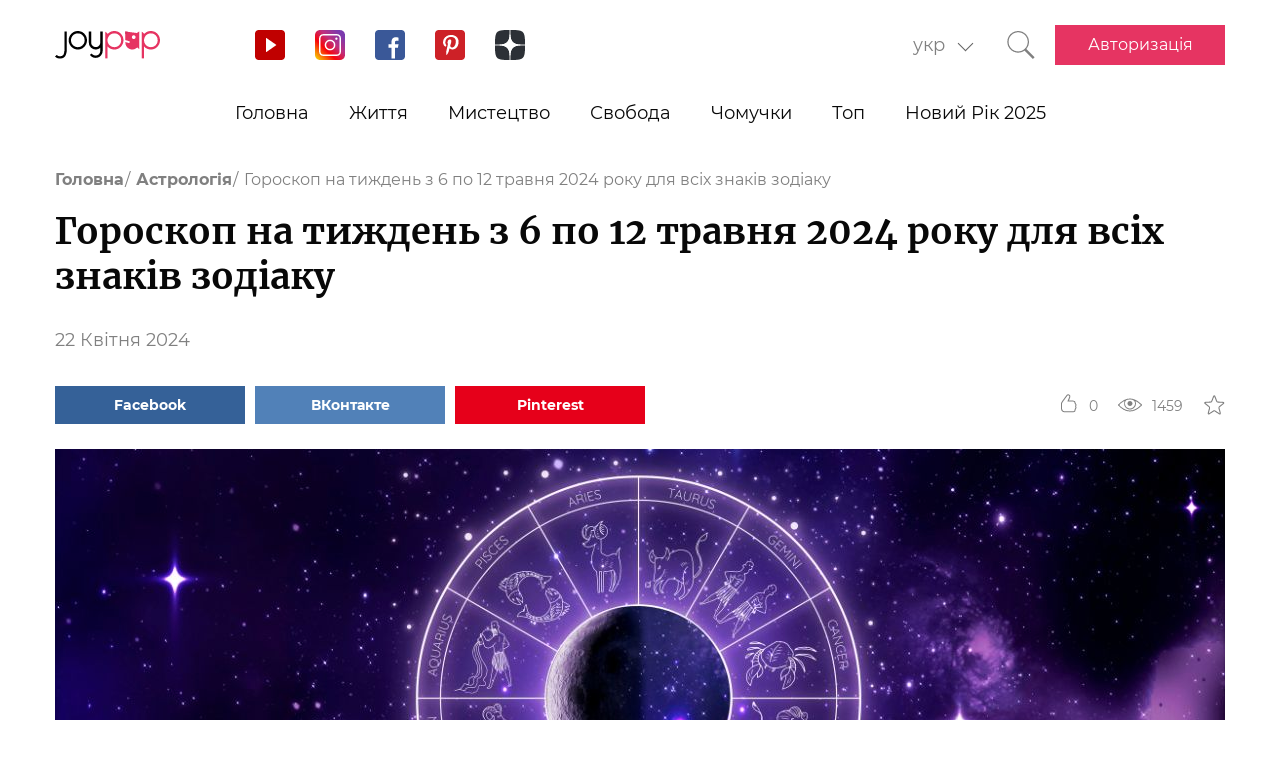

--- FILE ---
content_type: text/html; charset=UTF-8
request_url: https://joy-pup.com/ua/astrology-ua/goroskop-na-tizhden-z-6-po-12-travnja-2024-roku/
body_size: 29449
content:
    <!DOCTYPE html>
<html lang="uk">
    <head>
        <meta http-equiv="X-UA-Compatible" content="IE=edge"/>
        <meta charset="UTF-8">
        <meta content="width=device-width, initial-scale=1, maximum-scale=6" name="viewport"/>
        <link rel="shortcut icon" href="/frontend/public/static/img/favicon.ico" type="image/x-icon"/>

        <meta name='allsites-biz' content='ac3e2c4e1d4bd07fb973a2ea4d250160'/>
        <meta name="telderi" content="bc1a4e2889afbee9c1fbb6141d5b4ed3"/>

        <title>Гороскоп на тиждень з 6 по 12 травня 2024 року</title>

<!-- All in One SEO Pack 3.3.4 від Michael Torbert of Semper Fi Web Design[503,596] -->
<meta name="description"  content="Тижневий астрологічний прогноз для всіх символів зодіаку. Що чекають на знаки з 6 травня по 12 травня." />

<link rel="canonical" href="https://joy-pup.com/ua/astrology-ua/goroskop-na-tizhden-z-6-po-12-travnja-2024-roku/" />
<!-- All in One SEO Pack -->
<link rel='stylesheet' id='main-css'  href='https://joy-pup.com/frontend/public/static/css/main-a13b8802ce.css' type='text/css' media='all' />
<script async src="https://pagead2.googlesyndication.com/pagead/js/adsbygoogle.js"></script><script>
        (adsbygoogle = window.adsbygoogle || []).push({
            google_ad_client: "ca-pub-7485005645675031",
            enable_page_level_ads: true
        });
    </script><link rel="alternate" href="https://joy-pup.com/astrology/goroskop-na-nedelju-s-6-po-12-maja-2024-goda-dlja-v/" hreflang="ru" />
<link rel="alternate" href="https://joy-pup.com/ua/astrology-ua/goroskop-na-tizhden-z-6-po-12-travnja-2024-roku/" hreflang="uk" />
<link rel="alternate" href="https://joy-pup.com/en/astrology-en/horoscope-for-the-week-from-may-6-to-may-12-2024-for-all-zodiac-signs/" hreflang="en" />
<link rel="alternate" href="https://joy-pup.com/de/astrology-de/horoskop-fur-die-woche-vom-6-bis-12-mai-2024-fur-alle-sternzeichen/" hreflang="de" />
<meta property="og:site_name" content="Joy-Pup" />
<meta property="og:type" content="article" />
<meta property="og:title" content="Гороскоп на тиждень з 6 по 12 травня 2024 року для всіх знаків зодіаку" />
<meta property="og:url" content="https://joy-pup.com/ua/astrology-ua/goroskop-na-tizhden-z-6-po-12-travnja-2024-roku/" />
<meta property="og:image" content="https://joy-pup.com/wp-content/uploads/2024/04/horoskop27.jpg" />
<meta property="og:description" content="Тижневий астрологічний прогноз для всіх символів зодіаку. Що чекають на знаки з 6 травня по 12 травня."  />        <meta name="77db56666fca122d18cc716c71a5d636" content=""><meta name="p:domain_verify" content="28a91ae74dde5919bbefb35c407ef5f4"/><!-- Google Tag Manager -->
<script>(function (w, d, s, l, i) {
        w[l] = w[l] || [];
        w[l].push({
            'gtm.start':
                new Date().getTime(), event: 'gtm.js'
        });
        var f = d.getElementsByTagName(s)[0],
            j = d.createElement(s), dl = l != 'dataLayer' ? '&l=' + l : '';
        j.async = true;
        j.src =
            'https://www.googletagmanager.com/gtm.js?id=' + i + dl;
        f.parentNode.insertBefore(j, f);
    })(window, document, 'script', 'dataLayer', 'GTM-PZGMPD8');</script>
<!-- End Google Tag Manager -->    </head>
<body class="post-template-default single single-post postid-134684 single-format-standard">
    <!-- Google Tag Manager (noscript) -->
    <noscript>
        <iframe src="https://www.googletagmanager.com/ns.html?id=GTM-PZGMPD8"
                height="0" width="0" style="display:none;visibility:hidden"></iframe>
    </noscript>
    <!-- End Google Tag Manager (noscript) -->    <header class="header">
        <div class="header__container">
            <div class="header__block-left">
                <a href="https://joy-pup.com/ua/"
                ><img src="/frontend/public/static/img/logo.svg" alt="logo" class="header__logo"/></a>
                <div class="social social_header">

                    <div class="social__list">
                        <a title="YouTube" href="https://www.youtube.com/channel/UCvYx8835Aa49nWtp-4OI5AQ"
                           target="_blank" class="social__item">
                            <svg class="icon icon_youtube icon_social">
                                <use xlink:href="/frontend/public/static/icons/symbol/social-sprite.svg#yout"></use>
                            </svg>
                        </a>
                        <a title="Instagram" href="https://www.instagram.com/joypupblog/" target="_blank"
                           class="social__item">
                            <img class="icon icon_instagram icon_social" src="/frontend/app/icons/social/inst.svg"/>
                        </a>
                        <a title="Facebook" href="https://www.facebook.com/joypupcom" target="_blank"
                           class="social__item">
                            <svg class="icon icon_facebook icon_social">
                                <use xlink:href="/frontend/public/static/icons/symbol/social-sprite.svg#fb"></use>
                            </svg>
                        </a>
                        <a title="Pinterest" href="https://www.pinterest.com/joypupcom/" target="_blank"
                           class="social__item">
                            <svg class="icon icon_pinterest icon_social">
                                <use xlink:href="/frontend/public/static/icons/symbol/social-sprite.svg#pin"></use>
                            </svg>
                        </a>
                        <a title="Yandex Zen" href="https://zen.yandex.ru/joypup" target="_blank"
                           class="social__item">
                            <svg class="icon icon_zen icon_social">
                                <use xlink:href="/frontend/public/static/icons/symbol/social-sprite.svg#zen"></use>
                            </svg>
                        </a>
                    </div>
                </div>
            </div>
            <div class="header__block-right">
                                    <form method="post" action="" id="form-change-lang" class="form form_lang">
                        <div class="form-block">
                            <div class="form-block__input-wrapp form-block__select-wrapp">
                                <select id="lang-cite" name="language_cite"
                                        class="form-block__input form-block__select">
                                    <option disabled = "" selected = "" value="https://joy-pup.com/ua/astrology-ua/goroskop-na-tizhden-z-6-po-12-travnja-2024-roku/">укр</option><option value="https://joy-pup.com/astrology/goroskop-na-nedelju-s-6-po-12-maja-2024-goda-dlja-v/">рус</option><option value="https://joy-pup.com/en/astrology-en/horoscope-for-the-week-from-may-6-to-may-12-2024-for-all-zodiac-signs/">en</option><option value="https://joy-pup.com/de/astrology-de/horoskop-fur-die-woche-vom-6-bis-12-mai-2024-fur-alle-sternzeichen/">de</option>                                </select>
                                <span class="form-block__border"></span>
                            </div>
                        </div>
                    </form>
                                                    <a href="https://joy-pup.com/ua/search-ua/" class="header__search" aria-label="Кнопка поиска">
                        <svg class="icon icon_search icon_search-header">
                            <use xlink:href="/frontend/public/static/icons/symbol/common-sprite.svg#search"></use>
                        </svg>
                    </a>
                                <div id="hamburger" class="hamburger">
                    <span class="hamburger__line hamburger__pseudo-line"></span>
                </div>
                                    <div class="btn-wrapp">
                        <a href="https://joy-pup.com/ua/ua-sign-in/" type="button"
                           class="btn btn_primary">Авторизація</a>
                    </div>
                            </div>
        </div>
    </header>
    <nav class="main-menu">
                    <div class="lang-menu">

                <a href ="https://joy-pup.com/ua/astrology-ua/goroskop-na-tizhden-z-6-po-12-travnja-2024-roku/" class="lang-menu__btn active">укр </a> <a href = "https://joy-pup.com/astrology/goroskop-na-nedelju-s-6-po-12-maja-2024-goda-dlja-v/" class="lang-menu__btn" >рус </a><a href = "https://joy-pup.com/en/astrology-en/horoscope-for-the-week-from-may-6-to-may-12-2024-for-all-zodiac-signs/" class="lang-menu__btn" >en </a><a href = "https://joy-pup.com/de/astrology-de/horoskop-fur-die-woche-vom-6-bis-12-mai-2024-fur-alle-sternzeichen/" class="lang-menu__btn" >de </a>            </div>
        <ul class="main-menu__list">
<li class="main-menu__item">
                        <a class="main-menu__value" href="https://joy-pup.com/ua/">Головна</a>
                    </li>
<li class="main-menu__item">
						<div data-tab="submenu-2843" class="main-menu__value">
							<span class="main-menu__text">Життя</span>
							<svg class="icon icon_arrow-down">
								<use xlink:href="/frontend/public/static/icons/symbol/common-sprite.svg#arrow-down"></use>
							</svg>
						</div>
						<div id="submenu-2843" class="sub-menu">
						<ul class="sub-menu__list"><li class="sub-menu__item">
	<a  data-category="cat-2864" href="https://joy-pup.com/ua/category/health-beauty-ua/" class="sub-menu__link active">Краса і здоров'я</a>
	</li>
<li class="sub-menu__item">
	<a  data-category="cat-9496" href="https://joy-pup.com/ua/category/fashion-ua/" class="sub-menu__link">Мода</a>
	</li>
<li class="sub-menu__item">
	<a  data-category="cat-2860" href="https://joy-pup.com/ua/category/family-ua/" class="sub-menu__link">Сім'я</a>
	</li>
<li class="sub-menu__item">
	<a  data-category="cat-50694" href="https://joy-pup.com/ua/category/astrology-ua/" class="sub-menu__link">Астрологія</a>
	</li>
<li class="sub-menu__item">
	<a  data-category="cat-109446" href="https://joy-pup.com/ua/category/numerology-ua/" class="sub-menu__link">Нумерологія</a>
	</li>
<li class="sub-menu__item">
	<a  data-category="cat-9498" href="https://joy-pup.com/ua/category/animals-ua/" class="sub-menu__link">Тварини</a>
	</li>
<li class="sub-menu__item">
	<a  data-category="cat-2863" href="https://joy-pup.com/ua/category/sport-ua/" class="sub-menu__link">Спорт</a>
	</li>
<li class="sub-menu__item">
	<a  data-category="cat-2875" href="https://joy-pup.com/ua/category/good-ua/" class="sub-menu__link">Добро</a>
	</li>
<li class="sub-menu__item">
	<a  data-category="cat-2862" href="https://joy-pup.com/ua/category/joke-ua/" class="sub-menu__link">Жарти</a>
	</li>
<li class="sub-menu__item">
	<a  data-category="cat-2865" href="https://joy-pup.com/ua/category/cooking-ua/" class="sub-menu__link">Кулінарія</a>
	</li>
<li class="sub-menu__item">
	<a  data-category="cat-9601" href="https://joy-pup.com/ua/category/holidays-ua/" class="sub-menu__link">Свята</a>
	</li></ul><div id="cat-2864" class="sub-menu__news active">
               <article class="news-short"><a title="Як обрати гінекологічне лікування в Україні?" href="https://joy-pup.com/ua/health-beauty-ua/yak-obrati-ginekologichne-likuvannya-v-ukrayini/" class="news-short__img-wrapp">
               <img src="https://joy-pup.com/wp-content/uploads/2026/01/main-61-70x70.jpg" alt="Як обрати гінекологічне лікування в Україні?" class="news-short__img"/>
               </a>
                <div class="news-short__content">
                <a title="Як обрати гінекологічне лікування в Україні?" href="https://joy-pup.com/ua/health-beauty-ua/yak-obrati-ginekologichne-likuvannya-v-ukrayini/" class="news-short__title-wrapp">
                	<span class="news-short__title">
                		Як обрати гінекологічне лікування...
					</span></a>
                    <span class="news-short__date">22 Січня 2026</span>
                  <div class="news-short__icon-wrapp">
                    <a href="https://joy-pup.com/ua/health-beauty-ua/yak-obrati-ginekologichne-likuvannya-v-ukrayini/#comments" class="news-short__icon" title="Оставить комментарий">
                      <svg class="icon icon_comment icon_news-short">
                        <use xlink:href="/frontend/public/static/icons/symbol/common-sprite.svg#comment"></use>
                      </svg>
                    <span class="news-short__digit">0</span>
                    </a>
                    <div class="news-short__icon" title="Количество просмотров">
                        <svg class="icon icon_view icon_news-short">
                        <use xlink:href="/frontend/public/static/icons/symbol/common-sprite.svg#view"></use>
                        </svg>
                    <span class="news-short__digit">232</span>
                    </div>
                  </div>
                </div>
              </article>
               <article class="news-short"><a title="Хто такий трихолог і які проблеми волосся він допомагає вирішити" href="https://joy-pup.com/ua/health-beauty-ua/hto-takij-triholog-i-jaki-problemi-volo/" class="news-short__img-wrapp">
               <img src="https://joy-pup.com/wp-content/uploads/2026/01/crichologist-who-is-it-70x70.jpeg" alt="трихолог" class="news-short__img"/>
               </a>
                <div class="news-short__content">
                <a title="Хто такий трихолог і які проблеми волосся він допомагає вирішити" href="https://joy-pup.com/ua/health-beauty-ua/hto-takij-triholog-i-jaki-problemi-volo/" class="news-short__title-wrapp">
                	<span class="news-short__title">
                		Хто такий трихолог і які проблеми...
					</span></a>
                    <span class="news-short__date">22 Січня 2026</span>
                  <div class="news-short__icon-wrapp">
                    <a href="https://joy-pup.com/ua/health-beauty-ua/hto-takij-triholog-i-jaki-problemi-volo/#comments" class="news-short__icon" title="Оставить комментарий">
                      <svg class="icon icon_comment icon_news-short">
                        <use xlink:href="/frontend/public/static/icons/symbol/common-sprite.svg#comment"></use>
                      </svg>
                    <span class="news-short__digit">0</span>
                    </a>
                    <div class="news-short__icon" title="Количество просмотров">
                        <svg class="icon icon_view icon_news-short">
                        <use xlink:href="/frontend/public/static/icons/symbol/common-sprite.svg#view"></use>
                        </svg>
                    <span class="news-short__digit">141</span>
                    </div>
                  </div>
                </div>
              </article>
               <article class="news-short"><a title="Аналізи крові – коли потрібно проводити лабораторну діагностику та чому вона важлива" href="https://joy-pup.com/ua/health-beauty-ua/analizi-krovi-koli-potribno-provodi/" class="news-short__img-wrapp">
               <img src="https://joy-pup.com/wp-content/uploads/2026/01/Golovna-23-70x70.jpg" alt="Аналізи крові – коли потрібно проводити лабораторну діагностику та чому вона важлива" class="news-short__img"/>
               </a>
                <div class="news-short__content">
                <a title="Аналізи крові – коли потрібно проводити лабораторну діагностику та чому вона важлива" href="https://joy-pup.com/ua/health-beauty-ua/analizi-krovi-koli-potribno-provodi/" class="news-short__title-wrapp">
                	<span class="news-short__title">
                		Аналізи крові – коли потрібно...
					</span></a>
                    <span class="news-short__date">22 Січня 2026</span>
                  <div class="news-short__icon-wrapp">
                    <a href="https://joy-pup.com/ua/health-beauty-ua/analizi-krovi-koli-potribno-provodi/#comments" class="news-short__icon" title="Оставить комментарий">
                      <svg class="icon icon_comment icon_news-short">
                        <use xlink:href="/frontend/public/static/icons/symbol/common-sprite.svg#comment"></use>
                      </svg>
                    <span class="news-short__digit">0</span>
                    </a>
                    <div class="news-short__icon" title="Количество просмотров">
                        <svg class="icon icon_view icon_news-short">
                        <use xlink:href="/frontend/public/static/icons/symbol/common-sprite.svg#view"></use>
                        </svg>
                    <span class="news-short__digit">612</span>
                    </div>
                  </div>
                </div>
              </article>
</div>
<div id="cat-9496" class="sub-menu__news">
               <article class="news-short"><a title="Де купити цікаву вишиванку для дівчаток? – SVARGA" href="https://joy-pup.com/ua/fashion-ua/de-kupiti-cikavu-vishivanku-dlja-divchat/" class="news-short__img-wrapp">
               <img src="https://joy-pup.com/wp-content/uploads/2026/01/vushivanka-70x70.jpg" alt="Де купити цікаву вишиванку для дівчаток? – SVARGA" class="news-short__img"/>
               </a>
                <div class="news-short__content">
                <a title="Де купити цікаву вишиванку для дівчаток? – SVARGA" href="https://joy-pup.com/ua/fashion-ua/de-kupiti-cikavu-vishivanku-dlja-divchat/" class="news-short__title-wrapp">
                	<span class="news-short__title">
                		Де купити цікаву вишиванку для...
					</span></a>
                    <span class="news-short__date">21 Січня 2026</span>
                  <div class="news-short__icon-wrapp">
                    <a href="https://joy-pup.com/ua/fashion-ua/de-kupiti-cikavu-vishivanku-dlja-divchat/#comments" class="news-short__icon" title="Оставить комментарий">
                      <svg class="icon icon_comment icon_news-short">
                        <use xlink:href="/frontend/public/static/icons/symbol/common-sprite.svg#comment"></use>
                      </svg>
                    <span class="news-short__digit">0</span>
                    </a>
                    <div class="news-short__icon" title="Количество просмотров">
                        <svg class="icon icon_view icon_news-short">
                        <use xlink:href="/frontend/public/static/icons/symbol/common-sprite.svg#view"></use>
                        </svg>
                    <span class="news-short__digit">55</span>
                    </div>
                  </div>
                </div>
              </article>
               <article class="news-short"><a title="З чим поєднувати New Balance: 5 готових чоловічих та жіночих образів від KEEDY" href="https://joy-pup.com/ua/fashion-ua/z-chim-poyednuvati-new-balance-5-gotovih-cholovichih/" class="news-short__img-wrapp">
               <img src="https://joy-pup.com/wp-content/uploads/2026/01/main-70x70.png" alt="З чим поєднувати New Balance: 5 готових чоловічих та жіночих образів від KEEDY" class="news-short__img"/>
               </a>
                <div class="news-short__content">
                <a title="З чим поєднувати New Balance: 5 готових чоловічих та жіночих образів від KEEDY" href="https://joy-pup.com/ua/fashion-ua/z-chim-poyednuvati-new-balance-5-gotovih-cholovichih/" class="news-short__title-wrapp">
                	<span class="news-short__title">
                		З чим поєднувати New Balance: 5...
					</span></a>
                    <span class="news-short__date">20 Січня 2026</span>
                  <div class="news-short__icon-wrapp">
                    <a href="https://joy-pup.com/ua/fashion-ua/z-chim-poyednuvati-new-balance-5-gotovih-cholovichih/#comments" class="news-short__icon" title="Оставить комментарий">
                      <svg class="icon icon_comment icon_news-short">
                        <use xlink:href="/frontend/public/static/icons/symbol/common-sprite.svg#comment"></use>
                      </svg>
                    <span class="news-short__digit">0</span>
                    </a>
                    <div class="news-short__icon" title="Количество просмотров">
                        <svg class="icon icon_view icon_news-short">
                        <use xlink:href="/frontend/public/static/icons/symbol/common-sprite.svg#view"></use>
                        </svg>
                    <span class="news-short__digit">65</span>
                    </div>
                  </div>
                </div>
              </article>
               <article class="news-short"><a title="5 аксесуарів, які перетворять зимові образи" href="https://joy-pup.com/ua/fashion-ua/5-aksesuariv-jaki-peretvorjat-zimovi-ob/" class="news-short__img-wrapp">
               <img src="https://joy-pup.com/wp-content/uploads/2026/01/main-47-70x70.jpg" alt="5 аксесуарів, які перетворять зимові образи" class="news-short__img"/>
               </a>
                <div class="news-short__content">
                <a title="5 аксесуарів, які перетворять зимові образи" href="https://joy-pup.com/ua/fashion-ua/5-aksesuariv-jaki-peretvorjat-zimovi-ob/" class="news-short__title-wrapp">
                	<span class="news-short__title">
                		5 аксесуарів, які перетворять...
					</span></a>
                    <span class="news-short__date">16 Січня 2026</span>
                  <div class="news-short__icon-wrapp">
                    <a href="https://joy-pup.com/ua/fashion-ua/5-aksesuariv-jaki-peretvorjat-zimovi-ob/#comments" class="news-short__icon" title="Оставить комментарий">
                      <svg class="icon icon_comment icon_news-short">
                        <use xlink:href="/frontend/public/static/icons/symbol/common-sprite.svg#comment"></use>
                      </svg>
                    <span class="news-short__digit">0</span>
                    </a>
                    <div class="news-short__icon" title="Количество просмотров">
                        <svg class="icon icon_view icon_news-short">
                        <use xlink:href="/frontend/public/static/icons/symbol/common-sprite.svg#view"></use>
                        </svg>
                    <span class="news-short__digit">360</span>
                    </div>
                  </div>
                </div>
              </article>
</div>
<div id="cat-2860" class="sub-menu__news">
               <article class="news-short"><a title="Як назвати хлопчика в 2026 році Вогняного Коня: найкращі імена та їх значення" href="https://joy-pup.com/ua/family-ua/jak-nazvati-hlopchika-v-2026-roci-vognjanogo/" class="news-short__img-wrapp">
               <img src="https://joy-pup.com/wp-content/uploads/2025/12/main-41-70x70.jpg" alt="Як назвати хлопчика в 2026 році Вогняного Коня: найкращі імена та їх значення" class="news-short__img"/>
               </a>
                <div class="news-short__content">
                <a title="Як назвати хлопчика в 2026 році Вогняного Коня: найкращі імена та їх значення" href="https://joy-pup.com/ua/family-ua/jak-nazvati-hlopchika-v-2026-roci-vognjanogo/" class="news-short__title-wrapp">
                	<span class="news-short__title">
                		Як назвати хлопчика в 2026 роц...
					</span></a>
                    <span class="news-short__date">11 Грудня 2025</span>
                  <div class="news-short__icon-wrapp">
                    <a href="https://joy-pup.com/ua/family-ua/jak-nazvati-hlopchika-v-2026-roci-vognjanogo/#comments" class="news-short__icon" title="Оставить комментарий">
                      <svg class="icon icon_comment icon_news-short">
                        <use xlink:href="/frontend/public/static/icons/symbol/common-sprite.svg#comment"></use>
                      </svg>
                    <span class="news-short__digit">0</span>
                    </a>
                    <div class="news-short__icon" title="Количество просмотров">
                        <svg class="icon icon_view icon_news-short">
                        <use xlink:href="/frontend/public/static/icons/symbol/common-sprite.svg#view"></use>
                        </svg>
                    <span class="news-short__digit">896</span>
                    </div>
                  </div>
                </div>
              </article>
               <article class="news-short"><a title="Як назвати дівчинку в рік Коня 2026: імена та поради" href="https://joy-pup.com/ua/family-ua/jak-nazvati-divchinku-v-2026-rik-konja-imena-t/" class="news-short__img-wrapp">
               <img src="https://joy-pup.com/wp-content/uploads/2025/12/main-39-70x70.jpg" alt="Як назвати дівчинку в рік Коня 2026: імена та поради" class="news-short__img"/>
               </a>
                <div class="news-short__content">
                <a title="Як назвати дівчинку в рік Коня 2026: імена та поради" href="https://joy-pup.com/ua/family-ua/jak-nazvati-divchinku-v-2026-rik-konja-imena-t/" class="news-short__title-wrapp">
                	<span class="news-short__title">
                		Як назвати дівчинку в рік Коня...
					</span></a>
                    <span class="news-short__date">10 Грудня 2025</span>
                  <div class="news-short__icon-wrapp">
                    <a href="https://joy-pup.com/ua/family-ua/jak-nazvati-divchinku-v-2026-rik-konja-imena-t/#comments" class="news-short__icon" title="Оставить комментарий">
                      <svg class="icon icon_comment icon_news-short">
                        <use xlink:href="/frontend/public/static/icons/symbol/common-sprite.svg#comment"></use>
                      </svg>
                    <span class="news-short__digit">0</span>
                    </a>
                    <div class="news-short__icon" title="Количество просмотров">
                        <svg class="icon icon_view icon_news-short">
                        <use xlink:href="/frontend/public/static/icons/symbol/common-sprite.svg#view"></use>
                        </svg>
                    <span class="news-short__digit">674</span>
                    </div>
                  </div>
                </div>
              </article>
               <article class="news-short"><a title="Що таке топери або тонкі матраци?" href="https://joy-pup.com/ua/family-ua/sho-take-toperi-abo-tonki-matraci/" class="news-short__img-wrapp">
               <img src="https://joy-pup.com/wp-content/uploads/2025/11/main-67-70x70.jpg" alt="Що таке топери або тонкі матраци?" class="news-short__img"/>
               </a>
                <div class="news-short__content">
                <a title="Що таке топери або тонкі матраци?" href="https://joy-pup.com/ua/family-ua/sho-take-toperi-abo-tonki-matraci/" class="news-short__title-wrapp">
                	<span class="news-short__title">
                		Що таке топери або тонкі матраци?
					</span></a>
                    <span class="news-short__date">26 Листопада 2025</span>
                  <div class="news-short__icon-wrapp">
                    <a href="https://joy-pup.com/ua/family-ua/sho-take-toperi-abo-tonki-matraci/#comments" class="news-short__icon" title="Оставить комментарий">
                      <svg class="icon icon_comment icon_news-short">
                        <use xlink:href="/frontend/public/static/icons/symbol/common-sprite.svg#comment"></use>
                      </svg>
                    <span class="news-short__digit">0</span>
                    </a>
                    <div class="news-short__icon" title="Количество просмотров">
                        <svg class="icon icon_view icon_news-short">
                        <use xlink:href="/frontend/public/static/icons/symbol/common-sprite.svg#view"></use>
                        </svg>
                    <span class="news-short__digit">492</span>
                    </div>
                  </div>
                </div>
              </article>
</div>
<div id="cat-50694" class="sub-menu__news">
               <article class="news-short"><a title="Сприятливі та несприятливі дати лютого 2026 року за місячним календарем" href="https://joy-pup.com/ua/astrology-ua/sprijatlivi-ta-nesprijatlivi-dati-ljuto/" class="news-short__img-wrapp">
               <img src="https://joy-pup.com/wp-content/uploads/2026/01/main-62-70x70.jpg" alt="Сприятливі та несприятливі дати лютого 2026 року за місячним календарем" class="news-short__img"/>
               </a>
                <div class="news-short__content">
                <a title="Сприятливі та несприятливі дати лютого 2026 року за місячним календарем" href="https://joy-pup.com/ua/astrology-ua/sprijatlivi-ta-nesprijatlivi-dati-ljuto/" class="news-short__title-wrapp">
                	<span class="news-short__title">
                		Сприятливі та несприятливі дати...
					</span></a>
                    <span class="news-short__date">22 Січня 2026</span>
                  <div class="news-short__icon-wrapp">
                    <a href="https://joy-pup.com/ua/astrology-ua/sprijatlivi-ta-nesprijatlivi-dati-ljuto/#comments" class="news-short__icon" title="Оставить комментарий">
                      <svg class="icon icon_comment icon_news-short">
                        <use xlink:href="/frontend/public/static/icons/symbol/common-sprite.svg#comment"></use>
                      </svg>
                    <span class="news-short__digit">0</span>
                    </a>
                    <div class="news-short__icon" title="Количество просмотров">
                        <svg class="icon icon_view icon_news-short">
                        <use xlink:href="/frontend/public/static/icons/symbol/common-sprite.svg#view"></use>
                        </svg>
                    <span class="news-short__digit">234</span>
                    </div>
                  </div>
                </div>
              </article>
               <article class="news-short"><a title="Гороскоп удачі на лютий 2026 року для всіх знаків зодіаку: кому пощастить" href="https://joy-pup.com/ua/astrology-ua/goroskop-udachi-na-ljutij-2026-roku-dlja-vsih/" class="news-short__img-wrapp">
               <img src="https://joy-pup.com/wp-content/uploads/2026/01/main-53-70x70.jpg" alt="Гороскоп удачі на лютий 2026 року для всіх знаків зодіаку: кому пощастить" class="news-short__img"/>
               </a>
                <div class="news-short__content">
                <a title="Гороскоп удачі на лютий 2026 року для всіх знаків зодіаку: кому пощастить" href="https://joy-pup.com/ua/astrology-ua/goroskop-udachi-na-ljutij-2026-roku-dlja-vsih/" class="news-short__title-wrapp">
                	<span class="news-short__title">
                		Гороскоп удачі на лютий 2026 року...
					</span></a>
                    <span class="news-short__date">20 Січня 2026</span>
                  <div class="news-short__icon-wrapp">
                    <a href="https://joy-pup.com/ua/astrology-ua/goroskop-udachi-na-ljutij-2026-roku-dlja-vsih/#comments" class="news-short__icon" title="Оставить комментарий">
                      <svg class="icon icon_comment icon_news-short">
                        <use xlink:href="/frontend/public/static/icons/symbol/common-sprite.svg#comment"></use>
                      </svg>
                    <span class="news-short__digit">0</span>
                    </a>
                    <div class="news-short__icon" title="Количество просмотров">
                        <svg class="icon icon_view icon_news-short">
                        <use xlink:href="/frontend/public/static/icons/symbol/common-sprite.svg#view"></use>
                        </svg>
                    <span class="news-short__digit">255</span>
                    </div>
                  </div>
                </div>
              </article>
               <article class="news-short"><a title="Гороскоп на тиждень з 2 по 8 лютого 2026 року: точний прогноз для кожного знака" href="https://joy-pup.com/ua/astrology-ua/goroskop-na-tizhden-z-2-po-8-ljutogo-2026-roku/" class="news-short__img-wrapp">
               <img src="https://joy-pup.com/wp-content/uploads/2026/01/main-49-70x70.jpg" alt="Гороскоп на тиждень з 2 по 8 лютого 2026 року: точний прогноз для кожного знака" class="news-short__img"/>
               </a>
                <div class="news-short__content">
                <a title="Гороскоп на тиждень з 2 по 8 лютого 2026 року: точний прогноз для кожного знака" href="https://joy-pup.com/ua/astrology-ua/goroskop-na-tizhden-z-2-po-8-ljutogo-2026-roku/" class="news-short__title-wrapp">
                	<span class="news-short__title">
                		Гороскоп на тиждень з 2 по 8...
					</span></a>
                    <span class="news-short__date">19 Січня 2026</span>
                  <div class="news-short__icon-wrapp">
                    <a href="https://joy-pup.com/ua/astrology-ua/goroskop-na-tizhden-z-2-po-8-ljutogo-2026-roku/#comments" class="news-short__icon" title="Оставить комментарий">
                      <svg class="icon icon_comment icon_news-short">
                        <use xlink:href="/frontend/public/static/icons/symbol/common-sprite.svg#comment"></use>
                      </svg>
                    <span class="news-short__digit">0</span>
                    </a>
                    <div class="news-short__icon" title="Количество просмотров">
                        <svg class="icon icon_view icon_news-short">
                        <use xlink:href="/frontend/public/static/icons/symbol/common-sprite.svg#view"></use>
                        </svg>
                    <span class="news-short__digit">299</span>
                    </div>
                  </div>
                </div>
              </article>
</div>
<div id="cat-109446" class="sub-menu__news">
               <article class="news-short"><a title="Щасливі числа 2026 року: що говорить нумерологія" href="https://joy-pup.com/ua/numerology-ua/shchaslivi-chisla-2026-roku-shcho-govorit-numer/" class="news-short__img-wrapp">
               <img src="https://joy-pup.com/wp-content/uploads/2026/01/main-36-70x70.jpg" alt="Щасливі числа 2026 року: що говорить нумерологія" class="news-short__img"/>
               </a>
                <div class="news-short__content">
                <a title="Щасливі числа 2026 року: що говорить нумерологія" href="https://joy-pup.com/ua/numerology-ua/shchaslivi-chisla-2026-roku-shcho-govorit-numer/" class="news-short__title-wrapp">
                	<span class="news-short__title">
                		Щасливі числа 2026 року: що...
					</span></a>
                    <span class="news-short__date">13 Січня 2026</span>
                  <div class="news-short__icon-wrapp">
                    <a href="https://joy-pup.com/ua/numerology-ua/shchaslivi-chisla-2026-roku-shcho-govorit-numer/#comments" class="news-short__icon" title="Оставить комментарий">
                      <svg class="icon icon_comment icon_news-short">
                        <use xlink:href="/frontend/public/static/icons/symbol/common-sprite.svg#comment"></use>
                      </svg>
                    <span class="news-short__digit">0</span>
                    </a>
                    <div class="news-short__icon" title="Количество просмотров">
                        <svg class="icon icon_view icon_news-short">
                        <use xlink:href="/frontend/public/static/icons/symbol/common-sprite.svg#view"></use>
                        </svg>
                    <span class="news-short__digit">328</span>
                    </div>
                  </div>
                </div>
              </article>
               <article class="news-short"><a title="Як вибрати дату весілля у 2026 році згідно з нумерологією: сприятливі дні" href="https://joy-pup.com/ua/numerology-ua/jak-vibrati-datu-vesillja-u-2026-roci-zgidno/" class="news-short__img-wrapp">
               <img src="https://joy-pup.com/wp-content/uploads/2025/12/main-97-70x70.jpg" alt="Як вибрати дату весілля у 2026 році згідно з нумерологією: сприятливі дні" class="news-short__img"/>
               </a>
                <div class="news-short__content">
                <a title="Як вибрати дату весілля у 2026 році згідно з нумерологією: сприятливі дні" href="https://joy-pup.com/ua/numerology-ua/jak-vibrati-datu-vesillja-u-2026-roci-zgidno/" class="news-short__title-wrapp">
                	<span class="news-short__title">
                		Як вибрати дату весілля у 2026...
					</span></a>
                    <span class="news-short__date">31 Грудня 2025</span>
                  <div class="news-short__icon-wrapp">
                    <a href="https://joy-pup.com/ua/numerology-ua/jak-vibrati-datu-vesillja-u-2026-roci-zgidno/#comments" class="news-short__icon" title="Оставить комментарий">
                      <svg class="icon icon_comment icon_news-short">
                        <use xlink:href="/frontend/public/static/icons/symbol/common-sprite.svg#comment"></use>
                      </svg>
                    <span class="news-short__digit">0</span>
                    </a>
                    <div class="news-short__icon" title="Количество просмотров">
                        <svg class="icon icon_view icon_news-short">
                        <use xlink:href="/frontend/public/static/icons/symbol/common-sprite.svg#view"></use>
                        </svg>
                    <span class="news-short__digit">502</span>
                    </div>
                  </div>
                </div>
              </article>
               <article class="news-short"><a title="26.02.2026 – найпотужніша дзеркальна дата року" href="https://joy-pup.com/ua/numerology-ua/26-02-2026-najpotuzhnisha-dzerkalna-data-rok/" class="news-short__img-wrapp">
               <img src="https://joy-pup.com/wp-content/uploads/2025/11/main-26-70x70.jpg" alt="26.02.2026 – найпотужніша дзеркальна дата року" class="news-short__img"/>
               </a>
                <div class="news-short__content">
                <a title="26.02.2026 – найпотужніша дзеркальна дата року" href="https://joy-pup.com/ua/numerology-ua/26-02-2026-najpotuzhnisha-dzerkalna-data-rok/" class="news-short__title-wrapp">
                	<span class="news-short__title">
                		26.02.2026 – найпотужніша...
					</span></a>
                    <span class="news-short__date">11 Листопада 2025</span>
                  <div class="news-short__icon-wrapp">
                    <a href="https://joy-pup.com/ua/numerology-ua/26-02-2026-najpotuzhnisha-dzerkalna-data-rok/#comments" class="news-short__icon" title="Оставить комментарий">
                      <svg class="icon icon_comment icon_news-short">
                        <use xlink:href="/frontend/public/static/icons/symbol/common-sprite.svg#comment"></use>
                      </svg>
                    <span class="news-short__digit">0</span>
                    </a>
                    <div class="news-short__icon" title="Количество просмотров">
                        <svg class="icon icon_view icon_news-short">
                        <use xlink:href="/frontend/public/static/icons/symbol/common-sprite.svg#view"></use>
                        </svg>
                    <span class="news-short__digit">871</span>
                    </div>
                  </div>
                </div>
              </article>
</div>
<div id="cat-9498" class="sub-menu__news">
               <article class="news-short"><a title="Як запах і структура наповнювача впливають на те, як кіт користується лотком" href="https://joy-pup.com/ua/animals-ua/jak-zapah-i-struktura-napovnjuvacha-vpli/" class="news-short__img-wrapp">
               <img src="https://joy-pup.com/wp-content/uploads/2025/12/kit-70x70.jpg" alt="Як запах і структура наповнювача впливають на те, як кіт користується лотком" class="news-short__img"/>
               </a>
                <div class="news-short__content">
                <a title="Як запах і структура наповнювача впливають на те, як кіт користується лотком" href="https://joy-pup.com/ua/animals-ua/jak-zapah-i-struktura-napovnjuvacha-vpli/" class="news-short__title-wrapp">
                	<span class="news-short__title">
                		Як запах і структура наповнювача...
					</span></a>
                    <span class="news-short__date">15 Грудня 2025</span>
                  <div class="news-short__icon-wrapp">
                    <a href="https://joy-pup.com/ua/animals-ua/jak-zapah-i-struktura-napovnjuvacha-vpli/#comments" class="news-short__icon" title="Оставить комментарий">
                      <svg class="icon icon_comment icon_news-short">
                        <use xlink:href="/frontend/public/static/icons/symbol/common-sprite.svg#comment"></use>
                      </svg>
                    <span class="news-short__digit">0</span>
                    </a>
                    <div class="news-short__icon" title="Количество просмотров">
                        <svg class="icon icon_view icon_news-short">
                        <use xlink:href="/frontend/public/static/icons/symbol/common-sprite.svg#view"></use>
                        </svg>
                    <span class="news-short__digit">464</span>
                    </div>
                  </div>
                </div>
              </article>
               <article class="news-short"><a title="Вет магазин: як знайти все необхідне" href="https://joy-pup.com/ua/animals-ua/vet-magazin-jak-znajti-vse-neobhidne/" class="news-short__img-wrapp">
               <img src="https://joy-pup.com/wp-content/uploads/2025/02/9676512-depositphotos-212586946-xl-1--70x70.jpeg" alt="домашні тварини" class="news-short__img"/>
               </a>
                <div class="news-short__content">
                <a title="Вет магазин: як знайти все необхідне" href="https://joy-pup.com/ua/animals-ua/vet-magazin-jak-znajti-vse-neobhidne/" class="news-short__title-wrapp">
                	<span class="news-short__title">
                		Вет магазин: як знайти все...
					</span></a>
                    <span class="news-short__date">5 Лютого 2025</span>
                  <div class="news-short__icon-wrapp">
                    <a href="https://joy-pup.com/ua/animals-ua/vet-magazin-jak-znajti-vse-neobhidne/#comments" class="news-short__icon" title="Оставить комментарий">
                      <svg class="icon icon_comment icon_news-short">
                        <use xlink:href="/frontend/public/static/icons/symbol/common-sprite.svg#comment"></use>
                      </svg>
                    <span class="news-short__digit">0</span>
                    </a>
                    <div class="news-short__icon" title="Количество просмотров">
                        <svg class="icon icon_view icon_news-short">
                        <use xlink:href="/frontend/public/static/icons/symbol/common-sprite.svg#view"></use>
                        </svg>
                    <span class="news-short__digit">1667</span>
                    </div>
                  </div>
                </div>
              </article>
               <article class="news-short"><a title="Кліщі у собаки: симптоми, як врятувати улюбленця" href="https://joy-pup.com/ua/animals-ua/klishchi-u-sobaki-simptomi-jak-vrjatuvati-u/" class="news-short__img-wrapp">
               <img src="https://joy-pup.com/wp-content/uploads/2024/12/sobaka-1-70x70.jpg" alt="Кліщі у собаки: симптоми, як врятувати улюбленця" class="news-short__img"/>
               </a>
                <div class="news-short__content">
                <a title="Кліщі у собаки: симптоми, як врятувати улюбленця" href="https://joy-pup.com/ua/animals-ua/klishchi-u-sobaki-simptomi-jak-vrjatuvati-u/" class="news-short__title-wrapp">
                	<span class="news-short__title">
                		Кліщі у собаки: симптоми, як...
					</span></a>
                    <span class="news-short__date">16 Грудня 2024</span>
                  <div class="news-short__icon-wrapp">
                    <a href="https://joy-pup.com/ua/animals-ua/klishchi-u-sobaki-simptomi-jak-vrjatuvati-u/#comments" class="news-short__icon" title="Оставить комментарий">
                      <svg class="icon icon_comment icon_news-short">
                        <use xlink:href="/frontend/public/static/icons/symbol/common-sprite.svg#comment"></use>
                      </svg>
                    <span class="news-short__digit">0</span>
                    </a>
                    <div class="news-short__icon" title="Количество просмотров">
                        <svg class="icon icon_view icon_news-short">
                        <use xlink:href="/frontend/public/static/icons/symbol/common-sprite.svg#view"></use>
                        </svg>
                    <span class="news-short__digit">1650</span>
                    </div>
                  </div>
                </div>
              </article>
</div>
<div id="cat-2863" class="sub-menu__news">
               <article class="news-short"><a title="Ліга Європи з футболу: найтитулованіші клуби в історії турніру" href="https://joy-pup.com/ua/sport-ua/liga-yevropi-z-futbolu-najtitulovanish/" class="news-short__img-wrapp">
               <img src="https://joy-pup.com/wp-content/uploads/2025/08/main-71-70x70.jpg" alt="Ліга Європи з футболу: найтитулованіші клуби в історії турніру" class="news-short__img"/>
               </a>
                <div class="news-short__content">
                <a title="Ліга Європи з футболу: найтитулованіші клуби в історії турніру" href="https://joy-pup.com/ua/sport-ua/liga-yevropi-z-futbolu-najtitulovanish/" class="news-short__title-wrapp">
                	<span class="news-short__title">
                		Ліга Європи з футболу...
					</span></a>
                    <span class="news-short__date">26 Серпня 2025</span>
                  <div class="news-short__icon-wrapp">
                    <a href="https://joy-pup.com/ua/sport-ua/liga-yevropi-z-futbolu-najtitulovanish/#comments" class="news-short__icon" title="Оставить комментарий">
                      <svg class="icon icon_comment icon_news-short">
                        <use xlink:href="/frontend/public/static/icons/symbol/common-sprite.svg#comment"></use>
                      </svg>
                    <span class="news-short__digit">0</span>
                    </a>
                    <div class="news-short__icon" title="Количество просмотров">
                        <svg class="icon icon_view icon_news-short">
                        <use xlink:href="/frontend/public/static/icons/symbol/common-sprite.svg#view"></use>
                        </svg>
                    <span class="news-short__digit">1337</span>
                    </div>
                  </div>
                </div>
              </article>
               <article class="news-short"><a title="Серія А та АПЛ: які трансфери готуються влітку" href="https://joy-pup.com/ua/sport-ua/serija-a-ta-apl-jaki-transferi-gotujutsja/" class="news-short__img-wrapp">
               <img src="https://joy-pup.com/wp-content/uploads/2025/05/Golovna-1-8-70x70.jpg" alt="Серія А та АПЛ: які трансфери готуються влітку" class="news-short__img"/>
               </a>
                <div class="news-short__content">
                <a title="Серія А та АПЛ: які трансфери готуються влітку" href="https://joy-pup.com/ua/sport-ua/serija-a-ta-apl-jaki-transferi-gotujutsja/" class="news-short__title-wrapp">
                	<span class="news-short__title">
                		Серія А та АПЛ: які трансфери...
					</span></a>
                    <span class="news-short__date">22 Травня 2025</span>
                  <div class="news-short__icon-wrapp">
                    <a href="https://joy-pup.com/ua/sport-ua/serija-a-ta-apl-jaki-transferi-gotujutsja/#comments" class="news-short__icon" title="Оставить комментарий">
                      <svg class="icon icon_comment icon_news-short">
                        <use xlink:href="/frontend/public/static/icons/symbol/common-sprite.svg#comment"></use>
                      </svg>
                    <span class="news-short__digit">0</span>
                    </a>
                    <div class="news-short__icon" title="Количество просмотров">
                        <svg class="icon icon_view icon_news-short">
                        <use xlink:href="/frontend/public/static/icons/symbol/common-sprite.svg#view"></use>
                        </svg>
                    <span class="news-short__digit">1535</span>
                    </div>
                  </div>
                </div>
              </article>
               <article class="news-short"><a title="Вітаміни для спортсменів: як правильно обрати та на що звернути увагу" href="https://joy-pup.com/ua/sport-ua/vitamini-dlja-sportsmeniv-jak-praviln/" class="news-short__img-wrapp">
               <img src="https://joy-pup.com/wp-content/uploads/2025/05/sport-2-70x70.jpg" alt="Вітаміни для спортсменів: як правильно обрати та на що звернути увагу" class="news-short__img"/>
               </a>
                <div class="news-short__content">
                <a title="Вітаміни для спортсменів: як правильно обрати та на що звернути увагу" href="https://joy-pup.com/ua/sport-ua/vitamini-dlja-sportsmeniv-jak-praviln/" class="news-short__title-wrapp">
                	<span class="news-short__title">
                		Вітаміни для спортсменів: як...
					</span></a>
                    <span class="news-short__date">4 Травня 2025</span>
                  <div class="news-short__icon-wrapp">
                    <a href="https://joy-pup.com/ua/sport-ua/vitamini-dlja-sportsmeniv-jak-praviln/#comments" class="news-short__icon" title="Оставить комментарий">
                      <svg class="icon icon_comment icon_news-short">
                        <use xlink:href="/frontend/public/static/icons/symbol/common-sprite.svg#comment"></use>
                      </svg>
                    <span class="news-short__digit">0</span>
                    </a>
                    <div class="news-short__icon" title="Количество просмотров">
                        <svg class="icon icon_view icon_news-short">
                        <use xlink:href="/frontend/public/static/icons/symbol/common-sprite.svg#view"></use>
                        </svg>
                    <span class="news-short__digit">1603</span>
                    </div>
                  </div>
                </div>
              </article>
</div>
<div id="cat-2875" class="sub-menu__news">
               <article class="news-short"><a title="На добраніч: позитивні картинки з побажаннями доброї ночі" href="https://joy-pup.com/ua/good-ua/na-dobranich-pozitivni-kartinki-z-poba/" class="news-short__img-wrapp">
               <img src="https://joy-pup.com/wp-content/uploads/2024/06/golovna-22-70x70.jpg" alt="На добраніч: позитивні картинки з побажаннями доброї ночі" class="news-short__img"/>
               </a>
                <div class="news-short__content">
                <a title="На добраніч: позитивні картинки з побажаннями доброї ночі" href="https://joy-pup.com/ua/good-ua/na-dobranich-pozitivni-kartinki-z-poba/" class="news-short__title-wrapp">
                	<span class="news-short__title">
                		На добраніч: позитивні картинки з...
					</span></a>
                    <span class="news-short__date">13 Червня 2024</span>
                  <div class="news-short__icon-wrapp">
                    <a href="https://joy-pup.com/ua/good-ua/na-dobranich-pozitivni-kartinki-z-poba/#comments" class="news-short__icon" title="Оставить комментарий">
                      <svg class="icon icon_comment icon_news-short">
                        <use xlink:href="/frontend/public/static/icons/symbol/common-sprite.svg#comment"></use>
                      </svg>
                    <span class="news-short__digit">0</span>
                    </a>
                    <div class="news-short__icon" title="Количество просмотров">
                        <svg class="icon icon_view icon_news-short">
                        <use xlink:href="/frontend/public/static/icons/symbol/common-sprite.svg#view"></use>
                        </svg>
                    <span class="news-short__digit">98618</span>
                    </div>
                  </div>
                </div>
              </article>
               <article class="news-short"><a title="Доброго ранку: веселі та красиві картинки з побажанням гарного ранку" href="https://joy-pup.com/ua/good-ua/dobrogo-ranku-veseli-ta-krasivi-karti/" class="news-short__img-wrapp">
               <img src="https://joy-pup.com/wp-content/uploads/2021/12/golovna-81-70x70.jpg" alt="Доброго ранку: веселі та красиві картинки з побажанням гарного ранку" class="news-short__img"/>
               </a>
                <div class="news-short__content">
                <a title="Доброго ранку: веселі та красиві картинки з побажанням гарного ранку" href="https://joy-pup.com/ua/good-ua/dobrogo-ranku-veseli-ta-krasivi-karti/" class="news-short__title-wrapp">
                	<span class="news-short__title">
                		Доброго ранку: веселі та красив...
					</span></a>
                    <span class="news-short__date">8 Червня 2024</span>
                  <div class="news-short__icon-wrapp">
                    <a href="https://joy-pup.com/ua/good-ua/dobrogo-ranku-veseli-ta-krasivi-karti/#comments" class="news-short__icon" title="Оставить комментарий">
                      <svg class="icon icon_comment icon_news-short">
                        <use xlink:href="/frontend/public/static/icons/symbol/common-sprite.svg#comment"></use>
                      </svg>
                    <span class="news-short__digit">0</span>
                    </a>
                    <div class="news-short__icon" title="Количество просмотров">
                        <svg class="icon icon_view icon_news-short">
                        <use xlink:href="/frontend/public/static/icons/symbol/common-sprite.svg#view"></use>
                        </svg>
                    <span class="news-short__digit">102989</span>
                    </div>
                  </div>
                </div>
              </article>
               <article class="news-short"><a title="Яблучний спас 2023: традиції, прикмети, коли святкувати?" href="https://joy-pup.com/ua/good-ua/jabluchnij-spas-tradiciji-prikmeti-koli/" class="news-short__img-wrapp">
               <img src="https://joy-pup.com/wp-content/uploads/2019/08/Golovna-13-70x70.jpg" alt="Яблучний спас 2023: традиції, прикмети, коли святкувати?" class="news-short__img"/>
               </a>
                <div class="news-short__content">
                <a title="Яблучний спас 2023: традиції, прикмети, коли святкувати?" href="https://joy-pup.com/ua/good-ua/jabluchnij-spas-tradiciji-prikmeti-koli/" class="news-short__title-wrapp">
                	<span class="news-short__title">
                		Яблучний спас 2023: традиц...
					</span></a>
                    <span class="news-short__date">18 Серпня 2023</span>
                  <div class="news-short__icon-wrapp">
                    <a href="https://joy-pup.com/ua/good-ua/jabluchnij-spas-tradiciji-prikmeti-koli/#comments" class="news-short__icon" title="Оставить комментарий">
                      <svg class="icon icon_comment icon_news-short">
                        <use xlink:href="/frontend/public/static/icons/symbol/common-sprite.svg#comment"></use>
                      </svg>
                    <span class="news-short__digit">0</span>
                    </a>
                    <div class="news-short__icon" title="Количество просмотров">
                        <svg class="icon icon_view icon_news-short">
                        <use xlink:href="/frontend/public/static/icons/symbol/common-sprite.svg#view"></use>
                        </svg>
                    <span class="news-short__digit">13382</span>
                    </div>
                  </div>
                </div>
              </article>
</div>
<div id="cat-2862" class="sub-menu__news">
               <article class="news-short"><a title="Найсмішніші жарти і розіграші на 1 квітня: давайте веселитися разом!" href="https://joy-pup.com/ua/joke-ua/zharti-na-1-kvitnya/" class="news-short__img-wrapp">
               <img src="https://joy-pup.com/wp-content/uploads/2020/03/Golovna-29-70x70.jpg" alt="Найсмішніші жарти і розіграші на 1 квітня: давайте веселитися разом!" class="news-short__img"/>
               </a>
                <div class="news-short__content">
                <a title="Найсмішніші жарти і розіграші на 1 квітня: давайте веселитися разом!" href="https://joy-pup.com/ua/joke-ua/zharti-na-1-kvitnya/" class="news-short__title-wrapp">
                	<span class="news-short__title">
                		Найсмішніші жарти і розіграші на 1...
					</span></a>
                    <span class="news-short__date">31 Березня 2023</span>
                  <div class="news-short__icon-wrapp">
                    <a href="https://joy-pup.com/ua/joke-ua/zharti-na-1-kvitnya/#comments" class="news-short__icon" title="Оставить комментарий">
                      <svg class="icon icon_comment icon_news-short">
                        <use xlink:href="/frontend/public/static/icons/symbol/common-sprite.svg#comment"></use>
                      </svg>
                    <span class="news-short__digit">0</span>
                    </a>
                    <div class="news-short__icon" title="Количество просмотров">
                        <svg class="icon icon_view icon_news-short">
                        <use xlink:href="/frontend/public/static/icons/symbol/common-sprite.svg#view"></use>
                        </svg>
                    <span class="news-short__digit">16173</span>
                    </div>
                  </div>
                </div>
              </article>
               <article class="news-short"><a title="Від сесії до сесії, або смішно про студентів і студентське життя" href="https://joy-pup.com/ua/joke-ua/smishno-pro-studentiv-i-studentske-zhi/" class="news-short__img-wrapp">
               <img src="https://joy-pup.com/wp-content/uploads/2019/11/Glavnaya-3-70x70.jpg" alt="Від сесії до сесії, або смішно про студентів і студентське життя" class="news-short__img"/>
               </a>
                <div class="news-short__content">
                <a title="Від сесії до сесії, або смішно про студентів і студентське життя" href="https://joy-pup.com/ua/joke-ua/smishno-pro-studentiv-i-studentske-zhi/" class="news-short__title-wrapp">
                	<span class="news-short__title">
                		Від сесії до сесії, або смішно про...
					</span></a>
                    <span class="news-short__date">14 Листопада 2022</span>
                  <div class="news-short__icon-wrapp">
                    <a href="https://joy-pup.com/ua/joke-ua/smishno-pro-studentiv-i-studentske-zhi/#comments" class="news-short__icon" title="Оставить комментарий">
                      <svg class="icon icon_comment icon_news-short">
                        <use xlink:href="/frontend/public/static/icons/symbol/common-sprite.svg#comment"></use>
                      </svg>
                    <span class="news-short__digit">0</span>
                    </a>
                    <div class="news-short__icon" title="Количество просмотров">
                        <svg class="icon icon_view icon_news-short">
                        <use xlink:href="/frontend/public/static/icons/symbol/common-sprite.svg#view"></use>
                        </svg>
                    <span class="news-short__digit">19458</span>
                    </div>
                  </div>
                </div>
              </article>
               <article class="news-short"><a title="Мамо, я вас &#8230; Або смішно про тещу!" href="https://joy-pup.com/ua/joke-ua/smishno-pro-teshchu/" class="news-short__img-wrapp">
               <img src="https://joy-pup.com/wp-content/uploads/2019/10/Golovna-23-70x70.jpg" alt="Мамо, я вас &#8230; Або смішно про тещу!" class="news-short__img"/>
               </a>
                <div class="news-short__content">
                <a title="Мамо, я вас &#8230; Або смішно про тещу!" href="https://joy-pup.com/ua/joke-ua/smishno-pro-teshchu/" class="news-short__title-wrapp">
                	<span class="news-short__title">
                		Мамо, я вас &#8230; Або смішно про...
					</span></a>
                    <span class="news-short__date">21 Жовтня 2022</span>
                  <div class="news-short__icon-wrapp">
                    <a href="https://joy-pup.com/ua/joke-ua/smishno-pro-teshchu/#comments" class="news-short__icon" title="Оставить комментарий">
                      <svg class="icon icon_comment icon_news-short">
                        <use xlink:href="/frontend/public/static/icons/symbol/common-sprite.svg#comment"></use>
                      </svg>
                    <span class="news-short__digit">0</span>
                    </a>
                    <div class="news-short__icon" title="Количество просмотров">
                        <svg class="icon icon_view icon_news-short">
                        <use xlink:href="/frontend/public/static/icons/symbol/common-sprite.svg#view"></use>
                        </svg>
                    <span class="news-short__digit">9545</span>
                    </div>
                  </div>
                </div>
              </article>
</div>
<div id="cat-2865" class="sub-menu__news">
               <article class="news-short"><a title="3 найкращі рецепти соусів для нагетсів, які порадують своїм смаком" href="https://joy-pup.com/ua/cooking-ua/3-najkrashchi-recepti-sousiv-dlja-nagetsiv/" class="news-short__img-wrapp">
               <img src="https://joy-pup.com/wp-content/uploads/2026/01/Golovna-24-70x70.jpg" alt="3 найкращі рецепти соусів для нагетсів, які порадують своїм смаком" class="news-short__img"/>
               </a>
                <div class="news-short__content">
                <a title="3 найкращі рецепти соусів для нагетсів, які порадують своїм смаком" href="https://joy-pup.com/ua/cooking-ua/3-najkrashchi-recepti-sousiv-dlja-nagetsiv/" class="news-short__title-wrapp">
                	<span class="news-short__title">
                		3 найкращі рецепти соусів для...
					</span></a>
                    <span class="news-short__date">22 Січня 2026</span>
                  <div class="news-short__icon-wrapp">
                    <a href="https://joy-pup.com/ua/cooking-ua/3-najkrashchi-recepti-sousiv-dlja-nagetsiv/#comments" class="news-short__icon" title="Оставить комментарий">
                      <svg class="icon icon_comment icon_news-short">
                        <use xlink:href="/frontend/public/static/icons/symbol/common-sprite.svg#comment"></use>
                      </svg>
                    <span class="news-short__digit">0</span>
                    </a>
                    <div class="news-short__icon" title="Количество просмотров">
                        <svg class="icon icon_view icon_news-short">
                        <use xlink:href="/frontend/public/static/icons/symbol/common-sprite.svg#view"></use>
                        </svg>
                    <span class="news-short__digit">470</span>
                    </div>
                  </div>
                </div>
              </article>
               <article class="news-short"><a title="Найкращі сирні сніданки, які порадують своєю ситністю" href="https://joy-pup.com/ua/cooking-ua/najkrashchi-sirni-snidanki-jaki-poradujut/" class="news-short__img-wrapp">
               <img src="https://joy-pup.com/wp-content/uploads/2026/01/Golovna-21-70x70.jpg" alt="Найкращі сирні сніданки, які порадують своєю ситністю" class="news-short__img"/>
               </a>
                <div class="news-short__content">
                <a title="Найкращі сирні сніданки, які порадують своєю ситністю" href="https://joy-pup.com/ua/cooking-ua/najkrashchi-sirni-snidanki-jaki-poradujut/" class="news-short__title-wrapp">
                	<span class="news-short__title">
                		Найкращі сирні сніданки, як...
					</span></a>
                    <span class="news-short__date">19 Січня 2026</span>
                  <div class="news-short__icon-wrapp">
                    <a href="https://joy-pup.com/ua/cooking-ua/najkrashchi-sirni-snidanki-jaki-poradujut/#comments" class="news-short__icon" title="Оставить комментарий">
                      <svg class="icon icon_comment icon_news-short">
                        <use xlink:href="/frontend/public/static/icons/symbol/common-sprite.svg#comment"></use>
                      </svg>
                    <span class="news-short__digit">0</span>
                    </a>
                    <div class="news-short__icon" title="Количество просмотров">
                        <svg class="icon icon_view icon_news-short">
                        <use xlink:href="/frontend/public/static/icons/symbol/common-sprite.svg#view"></use>
                        </svg>
                    <span class="news-short__digit">760</span>
                    </div>
                  </div>
                </div>
              </article>
               <article class="news-short"><a title="Що приготувати з цвітної капусти: найсмачніші покрокові рецепти" href="https://joy-pup.com/ua/cooking-ua/shcho-prigotuvati-z-cvitnoji-kapusti-najs/" class="news-short__img-wrapp">
               <img src="https://joy-pup.com/wp-content/uploads/2026/01/Golovna-15-70x70.jpg" alt="Що приготувати з цвітної капусти: найсмачніші покрокові рецепти" class="news-short__img"/>
               </a>
                <div class="news-short__content">
                <a title="Що приготувати з цвітної капусти: найсмачніші покрокові рецепти" href="https://joy-pup.com/ua/cooking-ua/shcho-prigotuvati-z-cvitnoji-kapusti-najs/" class="news-short__title-wrapp">
                	<span class="news-short__title">
                		Що приготувати з цвітної капусти...
					</span></a>
                    <span class="news-short__date">15 Січня 2026</span>
                  <div class="news-short__icon-wrapp">
                    <a href="https://joy-pup.com/ua/cooking-ua/shcho-prigotuvati-z-cvitnoji-kapusti-najs/#comments" class="news-short__icon" title="Оставить комментарий">
                      <svg class="icon icon_comment icon_news-short">
                        <use xlink:href="/frontend/public/static/icons/symbol/common-sprite.svg#comment"></use>
                      </svg>
                    <span class="news-short__digit">0</span>
                    </a>
                    <div class="news-short__icon" title="Количество просмотров">
                        <svg class="icon icon_view icon_news-short">
                        <use xlink:href="/frontend/public/static/icons/symbol/common-sprite.svg#view"></use>
                        </svg>
                    <span class="news-short__digit">523</span>
                    </div>
                  </div>
                </div>
              </article>
</div>
<div id="cat-9601" class="sub-menu__news">
               <article class="news-short"><a title="Красиві картинки на Новий 2026 Коня" href="https://joy-pup.com/ua/holidays-ua/krasivi-kartinki-na-novij-2026-konja/" class="news-short__img-wrapp">
               <img src="https://joy-pup.com/wp-content/uploads/2025/12/main-24-70x70.jpg" alt="Красиві картинки на Новий 2026 Коня" class="news-short__img"/>
               </a>
                <div class="news-short__content">
                <a title="Красиві картинки на Новий 2026 Коня" href="https://joy-pup.com/ua/holidays-ua/krasivi-kartinki-na-novij-2026-konja/" class="news-short__title-wrapp">
                	<span class="news-short__title">
                		Красиві картинки на Новий 2026 Коня
					</span></a>
                    <span class="news-short__date">7 Грудня 2025</span>
                  <div class="news-short__icon-wrapp">
                    <a href="https://joy-pup.com/ua/holidays-ua/krasivi-kartinki-na-novij-2026-konja/#comments" class="news-short__icon" title="Оставить комментарий">
                      <svg class="icon icon_comment icon_news-short">
                        <use xlink:href="/frontend/public/static/icons/symbol/common-sprite.svg#comment"></use>
                      </svg>
                    <span class="news-short__digit">0</span>
                    </a>
                    <div class="news-short__icon" title="Количество просмотров">
                        <svg class="icon icon_view icon_news-short">
                        <use xlink:href="/frontend/public/static/icons/symbol/common-sprite.svg#view"></use>
                        </svg>
                    <span class="news-short__digit">941</span>
                    </div>
                  </div>
                </div>
              </article>
               <article class="news-short"><a title="Оригінальні тости на Новий рік 2026 для сім&#8217;ї та друзів" href="https://joy-pup.com/ua/holidays-ua/originalni-tosti-na-novij-rik-2026-dlja-si/" class="news-short__img-wrapp">
               <img src="https://joy-pup.com/wp-content/uploads/2025/12/main-19-70x70.jpg" alt="Оригінальні тости на Новий рік 2026 для сім&#8217;ї та друзів" class="news-short__img"/>
               </a>
                <div class="news-short__content">
                <a title="Оригінальні тости на Новий рік 2026 для сім&#8217;ї та друзів" href="https://joy-pup.com/ua/holidays-ua/originalni-tosti-na-novij-rik-2026-dlja-si/" class="news-short__title-wrapp">
                	<span class="news-short__title">
                		Оригінальні тости на Новий рік...
					</span></a>
                    <span class="news-short__date">4 Грудня 2025</span>
                  <div class="news-short__icon-wrapp">
                    <a href="https://joy-pup.com/ua/holidays-ua/originalni-tosti-na-novij-rik-2026-dlja-si/#comments" class="news-short__icon" title="Оставить комментарий">
                      <svg class="icon icon_comment icon_news-short">
                        <use xlink:href="/frontend/public/static/icons/symbol/common-sprite.svg#comment"></use>
                      </svg>
                    <span class="news-short__digit">0</span>
                    </a>
                    <div class="news-short__icon" title="Количество просмотров">
                        <svg class="icon icon_view icon_news-short">
                        <use xlink:href="/frontend/public/static/icons/symbol/common-sprite.svg#view"></use>
                        </svg>
                    <span class="news-short__digit">1175</span>
                    </div>
                  </div>
                </div>
              </article>
               <article class="news-short"><a title="Символ 2026 року: новорічні картинки та листівки з конем" href="https://joy-pup.com/ua/holidays-ua/simvol-2026-roku-novorichni-kartinki-ta-li/" class="news-short__img-wrapp">
               <img src="https://joy-pup.com/wp-content/uploads/2025/11/main-77-70x70.jpg" alt="Символ 2026 року: новорічні картинки та листівки з конем" class="news-short__img"/>
               </a>
                <div class="news-short__content">
                <a title="Символ 2026 року: новорічні картинки та листівки з конем" href="https://joy-pup.com/ua/holidays-ua/simvol-2026-roku-novorichni-kartinki-ta-li/" class="news-short__title-wrapp">
                	<span class="news-short__title">
                		Символ 2026 року: новорічн...
					</span></a>
                    <span class="news-short__date">30 Листопада 2025</span>
                  <div class="news-short__icon-wrapp">
                    <a href="https://joy-pup.com/ua/holidays-ua/simvol-2026-roku-novorichni-kartinki-ta-li/#comments" class="news-short__icon" title="Оставить комментарий">
                      <svg class="icon icon_comment icon_news-short">
                        <use xlink:href="/frontend/public/static/icons/symbol/common-sprite.svg#comment"></use>
                      </svg>
                    <span class="news-short__digit">0</span>
                    </a>
                    <div class="news-short__icon" title="Количество просмотров">
                        <svg class="icon icon_view icon_news-short">
                        <use xlink:href="/frontend/public/static/icons/symbol/common-sprite.svg#view"></use>
                        </svg>
                    <span class="news-short__digit">2746</span>
                    </div>
                  </div>
                </div>
              </article>
</div></div></li>
<li class="main-menu__item">
						<div data-tab="submenu-2844" class="main-menu__value">
							<span class="main-menu__text">Мистецтво</span>
							<svg class="icon icon_arrow-down">
								<use xlink:href="/frontend/public/static/icons/symbol/common-sprite.svg#arrow-down"></use>
							</svg>
						</div>
						<div id="submenu-2844" class="sub-menu">
						<ul class="sub-menu__list"><li class="sub-menu__item">
	<a  data-category="cat-2866" href="https://joy-pup.com/ua/category/movies-ua/" class="sub-menu__link active">Фільми</a>
	</li>
<li class="sub-menu__item">
	<a  data-category="cat-2867" href="https://joy-pup.com/ua/category/photo-ua/" class="sub-menu__link">Фотографiя</a>
	</li>
<li class="sub-menu__item">
	<a  data-category="cat-2877" href="https://joy-pup.com/ua/category/creative-ua/" class="sub-menu__link">Креатив</a>
	</li>
<li class="sub-menu__item">
	<a  data-category="cat-2878" href="https://joy-pup.com/ua/category/advt-ua/" class="sub-menu__link">Реклама</a>
	</li>
<li class="sub-menu__item">
	<a  data-category="cat-2879" href="https://joy-pup.com/ua/category/books-ua/" class="sub-menu__link">Книги</a>
	</li>
<li class="sub-menu__item">
	<a  data-category="cat-2870" href="https://joy-pup.com/ua/category/show-biz-ua/" class="sub-menu__link">Шоу-бізнес</a>
	</li></ul><div id="cat-2866" class="sub-menu__news active">
               <article class="news-short"><a title="Вийшов трейлер другого сезону серіалу &#8220;Останнє, що він мені сказав&#8221;" href="https://joy-pup.com/ua/movies-ua/vijshov-trejler-drugogo-sezonu-serial-2/" class="news-short__img-wrapp">
               <img src="https://joy-pup.com/wp-content/uploads/2026/01/film-70x70.jpg" alt="Вийшов трейлер другого сезону серіалу &#8220;Останнє, що він мені сказав&#8221;" class="news-short__img"/>
               </a>
                <div class="news-short__content">
                <a title="Вийшов трейлер другого сезону серіалу &#8220;Останнє, що він мені сказав&#8221;" href="https://joy-pup.com/ua/movies-ua/vijshov-trejler-drugogo-sezonu-serial-2/" class="news-short__title-wrapp">
                	<span class="news-short__title">
                		Вийшов трейлер другого сезону...
					</span></a>
                    <span class="news-short__date">21 Січня 2026</span>
                  <div class="news-short__icon-wrapp">
                    <a href="https://joy-pup.com/ua/movies-ua/vijshov-trejler-drugogo-sezonu-serial-2/#comments" class="news-short__icon" title="Оставить комментарий">
                      <svg class="icon icon_comment icon_news-short">
                        <use xlink:href="/frontend/public/static/icons/symbol/common-sprite.svg#comment"></use>
                      </svg>
                    <span class="news-short__digit">0</span>
                    </a>
                    <div class="news-short__icon" title="Количество просмотров">
                        <svg class="icon icon_view icon_news-short">
                        <use xlink:href="/frontend/public/static/icons/symbol/common-sprite.svg#view"></use>
                        </svg>
                    <span class="news-short__digit">326</span>
                    </div>
                  </div>
                </div>
              </article>
               <article class="news-short"><a title="Вийшов трейлер фільму жахів «Наречена» із Крістіаном Бейлом у головній ролі" href="https://joy-pup.com/ua/movies-ua/vijshov-trejler-filmu-zhahiv-narechen/" class="news-short__img-wrapp">
               <img src="https://joy-pup.com/wp-content/uploads/2026/01/Golovna-22-70x70.jpg" alt="Вийшов трейлер фільму жахів «Наречена» із Крістіаном Бейлом у головній ролі" class="news-short__img"/>
               </a>
                <div class="news-short__content">
                <a title="Вийшов трейлер фільму жахів «Наречена» із Крістіаном Бейлом у головній ролі" href="https://joy-pup.com/ua/movies-ua/vijshov-trejler-filmu-zhahiv-narechen/" class="news-short__title-wrapp">
                	<span class="news-short__title">
                		Вийшов трейлер фільму жахів...
					</span></a>
                    <span class="news-short__date">20 Січня 2026</span>
                  <div class="news-short__icon-wrapp">
                    <a href="https://joy-pup.com/ua/movies-ua/vijshov-trejler-filmu-zhahiv-narechen/#comments" class="news-short__icon" title="Оставить комментарий">
                      <svg class="icon icon_comment icon_news-short">
                        <use xlink:href="/frontend/public/static/icons/symbol/common-sprite.svg#comment"></use>
                      </svg>
                    <span class="news-short__digit">0</span>
                    </a>
                    <div class="news-short__icon" title="Количество просмотров">
                        <svg class="icon icon_view icon_news-short">
                        <use xlink:href="/frontend/public/static/icons/symbol/common-sprite.svg#view"></use>
                        </svg>
                    <span class="news-short__digit">448</span>
                    </div>
                  </div>
                </div>
              </article>
               <article class="news-short"><a title="Вийшов трейлер хорору «Жах» з Кітом Херрінгтоном та Софі Тернер у головній ролі" href="https://joy-pup.com/ua/movies-ua/vijshov-trejler-hororu-zhah-z-kitom-he/" class="news-short__img-wrapp">
               <img src="https://joy-pup.com/wp-content/uploads/2026/01/Golovna-1-8-70x70.jpg" alt="Вийшов трейлер хорору «Жах» з Кітом Херрінгтоном та Софі Тернер у головній ролі" class="news-short__img"/>
               </a>
                <div class="news-short__content">
                <a title="Вийшов трейлер хорору «Жах» з Кітом Херрінгтоном та Софі Тернер у головній ролі" href="https://joy-pup.com/ua/movies-ua/vijshov-trejler-hororu-zhah-z-kitom-he/" class="news-short__title-wrapp">
                	<span class="news-short__title">
                		Вийшов трейлер хорору «Жах» з...
					</span></a>
                    <span class="news-short__date">16 Січня 2026</span>
                  <div class="news-short__icon-wrapp">
                    <a href="https://joy-pup.com/ua/movies-ua/vijshov-trejler-hororu-zhah-z-kitom-he/#comments" class="news-short__icon" title="Оставить комментарий">
                      <svg class="icon icon_comment icon_news-short">
                        <use xlink:href="/frontend/public/static/icons/symbol/common-sprite.svg#comment"></use>
                      </svg>
                    <span class="news-short__digit">0</span>
                    </a>
                    <div class="news-short__icon" title="Количество просмотров">
                        <svg class="icon icon_view icon_news-short">
                        <use xlink:href="/frontend/public/static/icons/symbol/common-sprite.svg#view"></use>
                        </svg>
                    <span class="news-short__digit">548</span>
                    </div>
                  </div>
                </div>
              </article>
</div>
<div id="cat-2867" class="sub-menu__news">
               <article class="news-short"><a title="Вибір студії для фотосесії: корисні поради" href="https://joy-pup.com/ua/photo-ua/vibir-studiyi-dlya-fotosesiyi-korisni-poradi/" class="news-short__img-wrapp">
               <img src="https://joy-pup.com/wp-content/uploads/2025/12/main-2-70x70.jpg" alt="Вибір студії для фотосесії: корисні поради" class="news-short__img"/>
               </a>
                <div class="news-short__content">
                <a title="Вибір студії для фотосесії: корисні поради" href="https://joy-pup.com/ua/photo-ua/vibir-studiyi-dlya-fotosesiyi-korisni-poradi/" class="news-short__title-wrapp">
                	<span class="news-short__title">
                		Вибір студії для фотосес...
					</span></a>
                    <span class="news-short__date">2 Грудня 2025</span>
                  <div class="news-short__icon-wrapp">
                    <a href="https://joy-pup.com/ua/photo-ua/vibir-studiyi-dlya-fotosesiyi-korisni-poradi/#comments" class="news-short__icon" title="Оставить комментарий">
                      <svg class="icon icon_comment icon_news-short">
                        <use xlink:href="/frontend/public/static/icons/symbol/common-sprite.svg#comment"></use>
                      </svg>
                    <span class="news-short__digit">0</span>
                    </a>
                    <div class="news-short__icon" title="Количество просмотров">
                        <svg class="icon icon_view icon_news-short">
                        <use xlink:href="/frontend/public/static/icons/symbol/common-sprite.svg#view"></use>
                        </svg>
                    <span class="news-short__digit">414</span>
                    </div>
                  </div>
                </div>
              </article>
               <article class="news-short"><a title="Осіння фотосесія: 20 незвичайних ідей для ваших фото" href="https://joy-pup.com/ua/photo-ua/osinnja-fotosesija-20-nezvichajnih-idej-dl/" class="news-short__img-wrapp">
               <img src="https://joy-pup.com/wp-content/uploads/2024/09/golovna-61-70x70.jpg" alt="Осіння фотосесія: 20 незвичайних ідей для ваших фото" class="news-short__img"/>
               </a>
                <div class="news-short__content">
                <a title="Осіння фотосесія: 20 незвичайних ідей для ваших фото" href="https://joy-pup.com/ua/photo-ua/osinnja-fotosesija-20-nezvichajnih-idej-dl/" class="news-short__title-wrapp">
                	<span class="news-short__title">
                		Осіння фотосесія: 20 незвичайних...
					</span></a>
                    <span class="news-short__date">19 Вересня 2024</span>
                  <div class="news-short__icon-wrapp">
                    <a href="https://joy-pup.com/ua/photo-ua/osinnja-fotosesija-20-nezvichajnih-idej-dl/#comments" class="news-short__icon" title="Оставить комментарий">
                      <svg class="icon icon_comment icon_news-short">
                        <use xlink:href="/frontend/public/static/icons/symbol/common-sprite.svg#comment"></use>
                      </svg>
                    <span class="news-short__digit">0</span>
                    </a>
                    <div class="news-short__icon" title="Количество просмотров">
                        <svg class="icon icon_view icon_news-short">
                        <use xlink:href="/frontend/public/static/icons/symbol/common-sprite.svg#view"></use>
                        </svg>
                    <span class="news-short__digit">2858</span>
                    </div>
                  </div>
                </div>
              </article>
               <article class="news-short"><a title="Новорічна фотосесія немовлят &#8211; ідеї для зворушливих дитячих фото" href="https://joy-pup.com/ua/photo-ua/novorichna-fotosesija-nemovljat-ideji-dl/" class="news-short__img-wrapp">
               <img src="https://joy-pup.com/wp-content/uploads/2022/11/golovna-26-70x70.jpg" alt="Новорічна фотосесія немовлят &#8211; ідеї для зворушливих дитячих фото" class="news-short__img"/>
               </a>
                <div class="news-short__content">
                <a title="Новорічна фотосесія немовлят &#8211; ідеї для зворушливих дитячих фото" href="https://joy-pup.com/ua/photo-ua/novorichna-fotosesija-nemovljat-ideji-dl/" class="news-short__title-wrapp">
                	<span class="news-short__title">
                		Новорічна фотосесія немовлят...
					</span></a>
                    <span class="news-short__date">16 Листопада 2022</span>
                  <div class="news-short__icon-wrapp">
                    <a href="https://joy-pup.com/ua/photo-ua/novorichna-fotosesija-nemovljat-ideji-dl/#comments" class="news-short__icon" title="Оставить комментарий">
                      <svg class="icon icon_comment icon_news-short">
                        <use xlink:href="/frontend/public/static/icons/symbol/common-sprite.svg#comment"></use>
                      </svg>
                    <span class="news-short__digit">0</span>
                    </a>
                    <div class="news-short__icon" title="Количество просмотров">
                        <svg class="icon icon_view icon_news-short">
                        <use xlink:href="/frontend/public/static/icons/symbol/common-sprite.svg#view"></use>
                        </svg>
                    <span class="news-short__digit">8924</span>
                    </div>
                  </div>
                </div>
              </article>
</div>
<div id="cat-2877" class="sub-menu__news">
               <article class="news-short"><a title="Фотоподарунок своїми руками: створення фотокниги в онлайн-редакторі" href="https://joy-pup.com/ua/creative-ua/fotopodarunok-svoyimi-rukami-stvorennya-fotoknigi-v-onlain-redaktori/" class="news-short__img-wrapp">
               <img src="https://joy-pup.com/wp-content/uploads/2025/12/main-1-7-70x70.jpg" alt="Фотоподарунок своїми руками: створення фотокниги в онлайн-редакторі" class="news-short__img"/>
               </a>
                <div class="news-short__content">
                <a title="Фотоподарунок своїми руками: створення фотокниги в онлайн-редакторі" href="https://joy-pup.com/ua/creative-ua/fotopodarunok-svoyimi-rukami-stvorennya-fotoknigi-v-onlain-redaktori/" class="news-short__title-wrapp">
                	<span class="news-short__title">
                		Фотоподарунок своїми руками...
					</span></a>
                    <span class="news-short__date">29 Грудня 2025</span>
                  <div class="news-short__icon-wrapp">
                    <a href="https://joy-pup.com/ua/creative-ua/fotopodarunok-svoyimi-rukami-stvorennya-fotoknigi-v-onlain-redaktori/#comments" class="news-short__icon" title="Оставить комментарий">
                      <svg class="icon icon_comment icon_news-short">
                        <use xlink:href="/frontend/public/static/icons/symbol/common-sprite.svg#comment"></use>
                      </svg>
                    <span class="news-short__digit">0</span>
                    </a>
                    <div class="news-short__icon" title="Количество просмотров">
                        <svg class="icon icon_view icon_news-short">
                        <use xlink:href="/frontend/public/static/icons/symbol/common-sprite.svg#view"></use>
                        </svg>
                    <span class="news-short__digit">153</span>
                    </div>
                  </div>
                </div>
              </article>
               <article class="news-short"><a title="Новорічна фотозона своїми руками: ТОП-8 ідей у ​​2026 році" href="https://joy-pup.com/ua/creative-ua/novorichna-fotozona-svojimi-rukami-top-8/" class="news-short__img-wrapp">
               <img src="https://joy-pup.com/wp-content/uploads/2025/12/main-60-70x70.jpg" alt="Новорічна фотозона своїми руками: ТОП-8 ідей у ​​2026 році" class="news-short__img"/>
               </a>
                <div class="news-short__content">
                <a title="Новорічна фотозона своїми руками: ТОП-8 ідей у ​​2026 році" href="https://joy-pup.com/ua/creative-ua/novorichna-fotozona-svojimi-rukami-top-8/" class="news-short__title-wrapp">
                	<span class="news-short__title">
                		Новорічна фотозона своїми руками...
					</span></a>
                    <span class="news-short__date">16 Грудня 2025</span>
                  <div class="news-short__icon-wrapp">
                    <a href="https://joy-pup.com/ua/creative-ua/novorichna-fotozona-svojimi-rukami-top-8/#comments" class="news-short__icon" title="Оставить комментарий">
                      <svg class="icon icon_comment icon_news-short">
                        <use xlink:href="/frontend/public/static/icons/symbol/common-sprite.svg#comment"></use>
                      </svg>
                    <span class="news-short__digit">0</span>
                    </a>
                    <div class="news-short__icon" title="Количество просмотров">
                        <svg class="icon icon_view icon_news-short">
                        <use xlink:href="/frontend/public/static/icons/symbol/common-sprite.svg#view"></use>
                        </svg>
                    <span class="news-short__digit">745</span>
                    </div>
                  </div>
                </div>
              </article>
               <article class="news-short"><a title="Новорічний декор із сушеними апельсинами: креативні ідеї" href="https://joy-pup.com/ua/creative-ua/novorichnij-dekor-iz-sushenimi-apelsi/" class="news-short__img-wrapp">
               <img src="https://joy-pup.com/wp-content/uploads/2025/12/main-50-70x70.jpg" alt="Новорічний декор із сушеними апельсинами: креативні ідеї" class="news-short__img"/>
               </a>
                <div class="news-short__content">
                <a title="Новорічний декор із сушеними апельсинами: креативні ідеї" href="https://joy-pup.com/ua/creative-ua/novorichnij-dekor-iz-sushenimi-apelsi/" class="news-short__title-wrapp">
                	<span class="news-short__title">
                		Новорічний декор із сушеними...
					</span></a>
                    <span class="news-short__date">12 Грудня 2025</span>
                  <div class="news-short__icon-wrapp">
                    <a href="https://joy-pup.com/ua/creative-ua/novorichnij-dekor-iz-sushenimi-apelsi/#comments" class="news-short__icon" title="Оставить комментарий">
                      <svg class="icon icon_comment icon_news-short">
                        <use xlink:href="/frontend/public/static/icons/symbol/common-sprite.svg#comment"></use>
                      </svg>
                    <span class="news-short__digit">0</span>
                    </a>
                    <div class="news-short__icon" title="Количество просмотров">
                        <svg class="icon icon_view icon_news-short">
                        <use xlink:href="/frontend/public/static/icons/symbol/common-sprite.svg#view"></use>
                        </svg>
                    <span class="news-short__digit">531</span>
                    </div>
                  </div>
                </div>
              </article>
</div>
<div id="cat-2878" class="sub-menu__news">
               <article class="news-short"><a title="Топ-5 легендарних маркетингових провалів" href="https://joy-pup.com/ua/advt-ua/top-5-legendarnih-marketingovih-prova/" class="news-short__img-wrapp">
               <img src="https://joy-pup.com/wp-content/uploads/2022/08/marketing-70x70.jpg" alt="Топ-5 легендарних маркетингових провалів" class="news-short__img"/>
               </a>
                <div class="news-short__content">
                <a title="Топ-5 легендарних маркетингових провалів" href="https://joy-pup.com/ua/advt-ua/top-5-legendarnih-marketingovih-prova/" class="news-short__title-wrapp">
                	<span class="news-short__title">
                		Топ-5 легендарних маркетингових...
					</span></a>
                    <span class="news-short__date">18 Серпня 2022</span>
                  <div class="news-short__icon-wrapp">
                    <a href="https://joy-pup.com/ua/advt-ua/top-5-legendarnih-marketingovih-prova/#comments" class="news-short__icon" title="Оставить комментарий">
                      <svg class="icon icon_comment icon_news-short">
                        <use xlink:href="/frontend/public/static/icons/symbol/common-sprite.svg#comment"></use>
                      </svg>
                    <span class="news-short__digit">0</span>
                    </a>
                    <div class="news-short__icon" title="Количество просмотров">
                        <svg class="icon icon_view icon_news-short">
                        <use xlink:href="/frontend/public/static/icons/symbol/common-sprite.svg#view"></use>
                        </svg>
                    <span class="news-short__digit">5478</span>
                    </div>
                  </div>
                </div>
              </article>
               <article class="news-short"><a title="Легкі гроші або як наживаються бренди-паразити" href="https://joy-pup.com/ua/advt-ua/jak-nazhivajutsja-brendi-paraziti/" class="news-short__img-wrapp">
               <img src="https://joy-pup.com/wp-content/uploads/2020/01/jador-70x70.jpg" alt="духи кристиан диор" class="news-short__img"/>
               </a>
                <div class="news-short__content">
                <a title="Легкі гроші або як наживаються бренди-паразити" href="https://joy-pup.com/ua/advt-ua/jak-nazhivajutsja-brendi-paraziti/" class="news-short__title-wrapp">
                	<span class="news-short__title">
                		Легкі гроші або як наживаються...
					</span></a>
                    <span class="news-short__date">30 Січня 2020</span>
                  <div class="news-short__icon-wrapp">
                    <a href="https://joy-pup.com/ua/advt-ua/jak-nazhivajutsja-brendi-paraziti/#comments" class="news-short__icon" title="Оставить комментарий">
                      <svg class="icon icon_comment icon_news-short">
                        <use xlink:href="/frontend/public/static/icons/symbol/common-sprite.svg#comment"></use>
                      </svg>
                    <span class="news-short__digit">0</span>
                    </a>
                    <div class="news-short__icon" title="Количество просмотров">
                        <svg class="icon icon_view icon_news-short">
                        <use xlink:href="/frontend/public/static/icons/symbol/common-sprite.svg#view"></use>
                        </svg>
                    <span class="news-short__digit">8587</span>
                    </div>
                  </div>
                </div>
              </article>
               <article class="news-short"><a title="Двозначна реклама проти метамфетаміну в Південній Дакоті обурила користувачів соцмереж" href="https://joy-pup.com/ua/advt-ua/dvoznachna-reklama-proti-metamfetami/" class="news-short__img-wrapp">
               <img src="https://joy-pup.com/wp-content/uploads/2019/11/Golovna-31-70x70.jpg" alt="реклама против метамфетамина" class="news-short__img"/>
               </a>
                <div class="news-short__content">
                <a title="Двозначна реклама проти метамфетаміну в Південній Дакоті обурила користувачів соцмереж" href="https://joy-pup.com/ua/advt-ua/dvoznachna-reklama-proti-metamfetami/" class="news-short__title-wrapp">
                	<span class="news-short__title">
                		Двозначна реклама проти...
					</span></a>
                    <span class="news-short__date">22 Листопада 2019</span>
                  <div class="news-short__icon-wrapp">
                    <a href="https://joy-pup.com/ua/advt-ua/dvoznachna-reklama-proti-metamfetami/#comments" class="news-short__icon" title="Оставить комментарий">
                      <svg class="icon icon_comment icon_news-short">
                        <use xlink:href="/frontend/public/static/icons/symbol/common-sprite.svg#comment"></use>
                      </svg>
                    <span class="news-short__digit">0</span>
                    </a>
                    <div class="news-short__icon" title="Количество просмотров">
                        <svg class="icon icon_view icon_news-short">
                        <use xlink:href="/frontend/public/static/icons/symbol/common-sprite.svg#view"></use>
                        </svg>
                    <span class="news-short__digit">9755</span>
                    </div>
                  </div>
                </div>
              </article>
</div>
<div id="cat-2879" class="sub-menu__news">
               <article class="news-short"><a title="Що читати батькам і дітям" href="https://joy-pup.com/ua/books-ua/sho-chitati-batkam-i-dityam/" class="news-short__img-wrapp">
               <img src="https://joy-pup.com/wp-content/uploads/2025/12/main-70x70.jpg" alt="Що читати батькам і дітям" class="news-short__img"/>
               </a>
                <div class="news-short__content">
                <a title="Що читати батькам і дітям" href="https://joy-pup.com/ua/books-ua/sho-chitati-batkam-i-dityam/" class="news-short__title-wrapp">
                	<span class="news-short__title">
                		Що читати батькам і дітям
					</span></a>
                    <span class="news-short__date">1 Грудня 2025</span>
                  <div class="news-short__icon-wrapp">
                    <a href="https://joy-pup.com/ua/books-ua/sho-chitati-batkam-i-dityam/#comments" class="news-short__icon" title="Оставить комментарий">
                      <svg class="icon icon_comment icon_news-short">
                        <use xlink:href="/frontend/public/static/icons/symbol/common-sprite.svg#comment"></use>
                      </svg>
                    <span class="news-short__digit">0</span>
                    </a>
                    <div class="news-short__icon" title="Количество просмотров">
                        <svg class="icon icon_view icon_news-short">
                        <use xlink:href="/frontend/public/static/icons/symbol/common-sprite.svg#view"></use>
                        </svg>
                    <span class="news-short__digit">285</span>
                    </div>
                  </div>
                </div>
              </article>
               <article class="news-short"><a title="Книги видавництва Фоліо: якісна література для кожного" href="https://joy-pup.com/ua/books-ua/knigi-vidavnictva-folio-jakisna-liter/" class="news-short__img-wrapp">
               <img src="https://joy-pup.com/wp-content/uploads/2025/07/Golovna-2-4-70x70.jpg" alt="Книги видавництва Фоліо: якісна література для кожного" class="news-short__img"/>
               </a>
                <div class="news-short__content">
                <a title="Книги видавництва Фоліо: якісна література для кожного" href="https://joy-pup.com/ua/books-ua/knigi-vidavnictva-folio-jakisna-liter/" class="news-short__title-wrapp">
                	<span class="news-short__title">
                		Книги видавництва Фоліо: якісна...
					</span></a>
                    <span class="news-short__date">24 Липня 2025</span>
                  <div class="news-short__icon-wrapp">
                    <a href="https://joy-pup.com/ua/books-ua/knigi-vidavnictva-folio-jakisna-liter/#comments" class="news-short__icon" title="Оставить комментарий">
                      <svg class="icon icon_comment icon_news-short">
                        <use xlink:href="/frontend/public/static/icons/symbol/common-sprite.svg#comment"></use>
                      </svg>
                    <span class="news-short__digit">0</span>
                    </a>
                    <div class="news-short__icon" title="Количество просмотров">
                        <svg class="icon icon_view icon_news-short">
                        <use xlink:href="/frontend/public/static/icons/symbol/common-sprite.svg#view"></use>
                        </svg>
                    <span class="news-short__digit">1300</span>
                    </div>
                  </div>
                </div>
              </article>
               <article class="news-short"><a title="Топ-5 сучасних українських детективів, які тримають у напрузі до останньої сторінки" href="https://joy-pup.com/ua/books-ua/top-5-suchasnih-ukrajinskih-detektiviv/" class="news-short__img-wrapp">
               <img src="https://joy-pup.com/wp-content/uploads/2025/07/34563434-70x70.jpg" alt="Топ-5 сучасних українських детективів, які тримають у напрузі до останньої сторінки" class="news-short__img"/>
               </a>
                <div class="news-short__content">
                <a title="Топ-5 сучасних українських детективів, які тримають у напрузі до останньої сторінки" href="https://joy-pup.com/ua/books-ua/top-5-suchasnih-ukrajinskih-detektiviv/" class="news-short__title-wrapp">
                	<span class="news-short__title">
                		Топ-5 сучасних українських...
					</span></a>
                    <span class="news-short__date">8 Липня 2025</span>
                  <div class="news-short__icon-wrapp">
                    <a href="https://joy-pup.com/ua/books-ua/top-5-suchasnih-ukrajinskih-detektiviv/#comments" class="news-short__icon" title="Оставить комментарий">
                      <svg class="icon icon_comment icon_news-short">
                        <use xlink:href="/frontend/public/static/icons/symbol/common-sprite.svg#comment"></use>
                      </svg>
                    <span class="news-short__digit">0</span>
                    </a>
                    <div class="news-short__icon" title="Количество просмотров">
                        <svg class="icon icon_view icon_news-short">
                        <use xlink:href="/frontend/public/static/icons/symbol/common-sprite.svg#view"></use>
                        </svg>
                    <span class="news-short__digit">1468</span>
                    </div>
                  </div>
                </div>
              </article>
</div>
<div id="cat-2870" class="sub-menu__news">
               <article class="news-short"><a title="Роуз Мак-Гавен звинуватила продюсерів «Всі жінки &#8211; відьми» у знущаннях та погрозах" href="https://joy-pup.com/ua/show-biz-ua/rouz-mak-gaven-zvinuvatila-prodjuseri/" class="news-short__img-wrapp">
               <img src="https://joy-pup.com/wp-content/uploads/2026/01/Golovna-1-6-70x70.jpg" alt="Роуз Мак-Гавен звинуватила продюсерів «Всі жінки &#8211; відьми» у знущаннях та погрозах" class="news-short__img"/>
               </a>
                <div class="news-short__content">
                <a title="Роуз Мак-Гавен звинуватила продюсерів «Всі жінки &#8211; відьми» у знущаннях та погрозах" href="https://joy-pup.com/ua/show-biz-ua/rouz-mak-gaven-zvinuvatila-prodjuseri/" class="news-short__title-wrapp">
                	<span class="news-short__title">
                		Роуз Мак-Гавен звинуватила...
					</span></a>
                    <span class="news-short__date">13 Січня 2026</span>
                  <div class="news-short__icon-wrapp">
                    <a href="https://joy-pup.com/ua/show-biz-ua/rouz-mak-gaven-zvinuvatila-prodjuseri/#comments" class="news-short__icon" title="Оставить комментарий">
                      <svg class="icon icon_comment icon_news-short">
                        <use xlink:href="/frontend/public/static/icons/symbol/common-sprite.svg#comment"></use>
                      </svg>
                    <span class="news-short__digit">0</span>
                    </a>
                    <div class="news-short__icon" title="Количество просмотров">
                        <svg class="icon icon_view icon_news-short">
                        <use xlink:href="/frontend/public/static/icons/symbol/common-sprite.svg#view"></use>
                        </svg>
                    <span class="news-short__digit">544</span>
                    </div>
                  </div>
                </div>
              </article>
               <article class="news-short"><a title="Названо ймовірну причину смерті доньки Томмі Лі Джонса" href="https://joy-pup.com/ua/show-biz-ua/nazvano-jmovirnu-prichinu-smerti-don/" class="news-short__img-wrapp">
               <img src="https://joy-pup.com/wp-content/uploads/2026/01/Golovna-1-2-70x70.jpg" alt="Названо ймовірну причину смерті доньки Томмі Лі Джонса" class="news-short__img"/>
               </a>
                <div class="news-short__content">
                <a title="Названо ймовірну причину смерті доньки Томмі Лі Джонса" href="https://joy-pup.com/ua/show-biz-ua/nazvano-jmovirnu-prichinu-smerti-don/" class="news-short__title-wrapp">
                	<span class="news-short__title">
                		Названо ймовірну причину смерт...
					</span></a>
                    <span class="news-short__date">6 Січня 2026</span>
                  <div class="news-short__icon-wrapp">
                    <a href="https://joy-pup.com/ua/show-biz-ua/nazvano-jmovirnu-prichinu-smerti-don/#comments" class="news-short__icon" title="Оставить комментарий">
                      <svg class="icon icon_comment icon_news-short">
                        <use xlink:href="/frontend/public/static/icons/symbol/common-sprite.svg#comment"></use>
                      </svg>
                    <span class="news-short__digit">0</span>
                    </a>
                    <div class="news-short__icon" title="Количество просмотров">
                        <svg class="icon icon_view icon_news-short">
                        <use xlink:href="/frontend/public/static/icons/symbol/common-sprite.svg#view"></use>
                        </svg>
                    <span class="news-short__digit">846</span>
                    </div>
                  </div>
                </div>
              </article>
               <article class="news-short"><a title="Дочку Томмі Лі Джонса знайшли мертвою в готелі" href="https://joy-pup.com/ua/show-biz-ua/dochku-tommi-li-dzhonsa-znajshli-mertvoju/" class="news-short__img-wrapp">
               <img src="https://joy-pup.com/wp-content/uploads/2026/01/Golovna-1-1-70x70.jpg" alt="Дочку Томмі Лі Джонса знайшли мертвою в готелі" class="news-short__img"/>
               </a>
                <div class="news-short__content">
                <a title="Дочку Томмі Лі Джонса знайшли мертвою в готелі" href="https://joy-pup.com/ua/show-biz-ua/dochku-tommi-li-dzhonsa-znajshli-mertvoju/" class="news-short__title-wrapp">
                	<span class="news-short__title">
                		Дочку Томмі Лі Джонса знайшли...
					</span></a>
                    <span class="news-short__date">2 Січня 2026</span>
                  <div class="news-short__icon-wrapp">
                    <a href="https://joy-pup.com/ua/show-biz-ua/dochku-tommi-li-dzhonsa-znajshli-mertvoju/#comments" class="news-short__icon" title="Оставить комментарий">
                      <svg class="icon icon_comment icon_news-short">
                        <use xlink:href="/frontend/public/static/icons/symbol/common-sprite.svg#comment"></use>
                      </svg>
                    <span class="news-short__digit">0</span>
                    </a>
                    <div class="news-short__icon" title="Количество просмотров">
                        <svg class="icon icon_view icon_news-short">
                        <use xlink:href="/frontend/public/static/icons/symbol/common-sprite.svg#view"></use>
                        </svg>
                    <span class="news-short__digit">1225</span>
                    </div>
                  </div>
                </div>
              </article>
</div></div></li>
<li class="main-menu__item">
						<div data-tab="submenu-2845" class="main-menu__value">
							<span class="main-menu__text">Свобода</span>
							<svg class="icon icon_arrow-down">
								<use xlink:href="/frontend/public/static/icons/symbol/common-sprite.svg#arrow-down"></use>
							</svg>
						</div>
						<div id="submenu-2845" class="sub-menu">
						<ul class="sub-menu__list"><li class="sub-menu__item">
	<a  data-category="cat-2873" href="https://joy-pup.com/ua/category/travels-ua/" class="sub-menu__link active">Подорожі</a>
	</li>
<li class="sub-menu__item">
	<a  data-category="cat-2874" href="https://joy-pup.com/ua/category/techno-ua/" class="sub-menu__link">Техно</a>
	</li>
<li class="sub-menu__item">
	<a  data-category="cat-2872" href="https://joy-pup.com/ua/category/science-ua/" class="sub-menu__link">Наука</a>
	</li>
<li class="sub-menu__item">
	<a  data-category="cat-27419" href="https://joy-pup.com/ua/category/history-ua/" class="sub-menu__link">Історія</a>
	</li>
<li class="sub-menu__item">
	<a  data-category="cat-13303" href="https://joy-pup.com/ua/category/business-ua/" class="sub-menu__link">Бренди / Бізнес</a>
	</li>
<li class="sub-menu__item">
	<a  data-category="cat-6464" href="https://joy-pup.com/ua/category/interesting-ua/" class="sub-menu__link">Цікаве</a>
	</li>
<li class="sub-menu__item">
	<a  data-category="cat-24108" href="https://joy-pup.com/ua/category/puzzle-ua/" class="sub-menu__link">Загадки</a>
	</li></ul><div id="cat-2873" class="sub-menu__news active">
               <article class="news-short"><a title="Подорож вихідного дня: Куди поїхати біля Києва та як не залежати від транспорту" href="https://joy-pup.com/ua/travels-ua/podorozh-vihidnogo-dnja-kudi-pojihati-bi/" class="news-short__img-wrapp">
               <img src="https://joy-pup.com/wp-content/uploads/2026/01/Golovna-70x70.jpg" alt="Подорож вихідного дня: Куди поїхати біля Києва та як не залежати від транспорту" class="news-short__img"/>
               </a>
                <div class="news-short__content">
                <a title="Подорож вихідного дня: Куди поїхати біля Києва та як не залежати від транспорту" href="https://joy-pup.com/ua/travels-ua/podorozh-vihidnogo-dnja-kudi-pojihati-bi/" class="news-short__title-wrapp">
                	<span class="news-short__title">
                		Подорож вихідного дня: Куди...
					</span></a>
                    <span class="news-short__date">2 Січня 2026</span>
                  <div class="news-short__icon-wrapp">
                    <a href="https://joy-pup.com/ua/travels-ua/podorozh-vihidnogo-dnja-kudi-pojihati-bi/#comments" class="news-short__icon" title="Оставить комментарий">
                      <svg class="icon icon_comment icon_news-short">
                        <use xlink:href="/frontend/public/static/icons/symbol/common-sprite.svg#comment"></use>
                      </svg>
                    <span class="news-short__digit">0</span>
                    </a>
                    <div class="news-short__icon" title="Количество просмотров">
                        <svg class="icon icon_view icon_news-short">
                        <use xlink:href="/frontend/public/static/icons/symbol/common-sprite.svg#view"></use>
                        </svg>
                    <span class="news-short__digit">326</span>
                    </div>
                  </div>
                </div>
              </article>
               <article class="news-short"><a title="Готель Premium Hotel &#038; SPA у Буковелі" href="https://joy-pup.com/ua/travels-ua/gotel-premium-hotel-i-spa-u-bukoveli/" class="news-short__img-wrapp">
               <img src="https://joy-pup.com/wp-content/uploads/2025/12/main-81-70x70.jpg" alt="Готель Premium Hotel &#038; SPA у Буковелі" class="news-short__img"/>
               </a>
                <div class="news-short__content">
                <a title="Готель Premium Hotel &#038; SPA у Буковелі" href="https://joy-pup.com/ua/travels-ua/gotel-premium-hotel-i-spa-u-bukoveli/" class="news-short__title-wrapp">
                	<span class="news-short__title">
                		Готель Premium Hotel &#038; SPA у...
					</span></a>
                    <span class="news-short__date">24 Грудня 2025</span>
                  <div class="news-short__icon-wrapp">
                    <a href="https://joy-pup.com/ua/travels-ua/gotel-premium-hotel-i-spa-u-bukoveli/#comments" class="news-short__icon" title="Оставить комментарий">
                      <svg class="icon icon_comment icon_news-short">
                        <use xlink:href="/frontend/public/static/icons/symbol/common-sprite.svg#comment"></use>
                      </svg>
                    <span class="news-short__digit">0</span>
                    </a>
                    <div class="news-short__icon" title="Количество просмотров">
                        <svg class="icon icon_view icon_news-short">
                        <use xlink:href="/frontend/public/static/icons/symbol/common-sprite.svg#view"></use>
                        </svg>
                    <span class="news-short__digit">387</span>
                    </div>
                  </div>
                </div>
              </article>
               <article class="news-short"><a title="Як заощадити на поїздках: де шукати дешеві автобусні квитки" href="https://joy-pup.com/ua/travels-ua/jak-zaoshchaditi-na-pojizdkah-de-shukati-desh/" class="news-short__img-wrapp">
               <img src="https://joy-pup.com/wp-content/uploads/2025/12/Golovna-19-70x70.jpg" alt="Як заощадити на поїздках: де шукати дешеві автобусні квитки" class="news-short__img"/>
               </a>
                <div class="news-short__content">
                <a title="Як заощадити на поїздках: де шукати дешеві автобусні квитки" href="https://joy-pup.com/ua/travels-ua/jak-zaoshchaditi-na-pojizdkah-de-shukati-desh/" class="news-short__title-wrapp">
                	<span class="news-short__title">
                		Як заощадити на поїздках: де...
					</span></a>
                    <span class="news-short__date">17 Грудня 2025</span>
                  <div class="news-short__icon-wrapp">
                    <a href="https://joy-pup.com/ua/travels-ua/jak-zaoshchaditi-na-pojizdkah-de-shukati-desh/#comments" class="news-short__icon" title="Оставить комментарий">
                      <svg class="icon icon_comment icon_news-short">
                        <use xlink:href="/frontend/public/static/icons/symbol/common-sprite.svg#comment"></use>
                      </svg>
                    <span class="news-short__digit">0</span>
                    </a>
                    <div class="news-short__icon" title="Количество просмотров">
                        <svg class="icon icon_view icon_news-short">
                        <use xlink:href="/frontend/public/static/icons/symbol/common-sprite.svg#view"></use>
                        </svg>
                    <span class="news-short__digit">374</span>
                    </div>
                  </div>
                </div>
              </article>
</div>
<div id="cat-2874" class="sub-menu__news">
               <article class="news-short"><a title="Дизельний чи бензиновий генератор: що краще" href="https://joy-pup.com/ua/techno-ua/dizelnii-chi-benzinovii-generator-sho-krashe/" class="news-short__img-wrapp">
               <img src="https://joy-pup.com/wp-content/uploads/2026/01/main-1-11-70x70.jpg" alt="Дизельний чи бензиновий генератор: що краще" class="news-short__img"/>
               </a>
                <div class="news-short__content">
                <a title="Дизельний чи бензиновий генератор: що краще" href="https://joy-pup.com/ua/techno-ua/dizelnii-chi-benzinovii-generator-sho-krashe/" class="news-short__title-wrapp">
                	<span class="news-short__title">
                		Дизельний чи бензиновий генератор...
					</span></a>
                    <span class="news-short__date">22 Січня 2026</span>
                  <div class="news-short__icon-wrapp">
                    <a href="https://joy-pup.com/ua/techno-ua/dizelnii-chi-benzinovii-generator-sho-krashe/#comments" class="news-short__icon" title="Оставить комментарий">
                      <svg class="icon icon_comment icon_news-short">
                        <use xlink:href="/frontend/public/static/icons/symbol/common-sprite.svg#comment"></use>
                      </svg>
                    <span class="news-short__digit">0</span>
                    </a>
                    <div class="news-short__icon" title="Количество просмотров">
                        <svg class="icon icon_view icon_news-short">
                        <use xlink:href="/frontend/public/static/icons/symbol/common-sprite.svg#view"></use>
                        </svg>
                    <span class="news-short__digit">809</span>
                    </div>
                  </div>
                </div>
              </article>
               <article class="news-short"><a title="Як вибрати ідеальний пилосос для вашого дому" href="https://joy-pup.com/ua/techno-ua/yak-vibrati-idealnii-pilosos-dlya-vashogo-domu/" class="news-short__img-wrapp">
               <img src="https://joy-pup.com/wp-content/uploads/2026/01/main-60-70x70.jpg" alt="Як вибрати ідеальний пилосос для вашого дому" class="news-short__img"/>
               </a>
                <div class="news-short__content">
                <a title="Як вибрати ідеальний пилосос для вашого дому" href="https://joy-pup.com/ua/techno-ua/yak-vibrati-idealnii-pilosos-dlya-vashogo-domu/" class="news-short__title-wrapp">
                	<span class="news-short__title">
                		Як вибрати ідеальний пилосос для...
					</span></a>
                    <span class="news-short__date">21 Січня 2026</span>
                  <div class="news-short__icon-wrapp">
                    <a href="https://joy-pup.com/ua/techno-ua/yak-vibrati-idealnii-pilosos-dlya-vashogo-domu/#comments" class="news-short__icon" title="Оставить комментарий">
                      <svg class="icon icon_comment icon_news-short">
                        <use xlink:href="/frontend/public/static/icons/symbol/common-sprite.svg#comment"></use>
                      </svg>
                    <span class="news-short__digit">0</span>
                    </a>
                    <div class="news-short__icon" title="Количество просмотров">
                        <svg class="icon icon_view icon_news-short">
                        <use xlink:href="/frontend/public/static/icons/symbol/common-sprite.svg#view"></use>
                        </svg>
                    <span class="news-short__digit">300</span>
                    </div>
                  </div>
                </div>
              </article>
               <article class="news-short"><a title="VeloOnline — історія, досвід та велоспільнота, яка живе велосипедом" href="https://joy-pup.com/ua/techno-ua/veloonline-istoriya-dosvid/" class="news-short__img-wrapp">
               <img src="https://joy-pup.com/wp-content/uploads/2026/01/main-58-70x70.jpg" alt="VeloOnline — історія, досвід та велоспільнота, яка живе велосипедом" class="news-short__img"/>
               </a>
                <div class="news-short__content">
                <a title="VeloOnline — історія, досвід та велоспільнота, яка живе велосипедом" href="https://joy-pup.com/ua/techno-ua/veloonline-istoriya-dosvid/" class="news-short__title-wrapp">
                	<span class="news-short__title">
                		VeloOnline — історія, досвід та...
					</span></a>
                    <span class="news-short__date">21 Січня 2026</span>
                  <div class="news-short__icon-wrapp">
                    <a href="https://joy-pup.com/ua/techno-ua/veloonline-istoriya-dosvid/#comments" class="news-short__icon" title="Оставить комментарий">
                      <svg class="icon icon_comment icon_news-short">
                        <use xlink:href="/frontend/public/static/icons/symbol/common-sprite.svg#comment"></use>
                      </svg>
                    <span class="news-short__digit">0</span>
                    </a>
                    <div class="news-short__icon" title="Количество просмотров">
                        <svg class="icon icon_view icon_news-short">
                        <use xlink:href="/frontend/public/static/icons/symbol/common-sprite.svg#view"></use>
                        </svg>
                    <span class="news-short__digit">68</span>
                    </div>
                  </div>
                </div>
              </article>
</div>
<div id="cat-2872" class="sub-menu__news">
               <article class="news-short"><a title="Виявлено тунель, що з&#8217;єднує Сонце з іншими зірками" href="https://joy-pup.com/ua/science-ua/vijavleno-tunel-shcho-zyednuye-sonce-z-insh/" class="news-short__img-wrapp">
               <img src="https://joy-pup.com/wp-content/uploads/2026/01/solnce-1-70x70.jpg" alt="Виявлено тунель, що з&#8217;єднує Сонце з іншими зірками" class="news-short__img"/>
               </a>
                <div class="news-short__content">
                <a title="Виявлено тунель, що з&#8217;єднує Сонце з іншими зірками" href="https://joy-pup.com/ua/science-ua/vijavleno-tunel-shcho-zyednuye-sonce-z-insh/" class="news-short__title-wrapp">
                	<span class="news-short__title">
                		Виявлено тунель, що з&#8217;єдну...
					</span></a>
                    <span class="news-short__date">21 Січня 2026</span>
                  <div class="news-short__icon-wrapp">
                    <a href="https://joy-pup.com/ua/science-ua/vijavleno-tunel-shcho-zyednuye-sonce-z-insh/#comments" class="news-short__icon" title="Оставить комментарий">
                      <svg class="icon icon_comment icon_news-short">
                        <use xlink:href="/frontend/public/static/icons/symbol/common-sprite.svg#comment"></use>
                      </svg>
                    <span class="news-short__digit">0</span>
                    </a>
                    <div class="news-short__icon" title="Количество просмотров">
                        <svg class="icon icon_view icon_news-short">
                        <use xlink:href="/frontend/public/static/icons/symbol/common-sprite.svg#view"></use>
                        </svg>
                    <span class="news-short__digit">1633</span>
                    </div>
                  </div>
                </div>
              </article>
               <article class="news-short"><a title="Автор ChatGPT об&#8217;єднає мозок людини зі штучним інтелектом" href="https://joy-pup.com/ua/science-ua/avtor-chatgpt-obyednaye-mozok-ljudini-zi-shtuchn/" class="news-short__img-wrapp">
               <img src="https://joy-pup.com/wp-content/uploads/2026/01/Golovna-1-10-70x70.jpg" alt="Автор ChatGPT об&#8217;єднає мозок людини зі штучним інтелектом" class="news-short__img"/>
               </a>
                <div class="news-short__content">
                <a title="Автор ChatGPT об&#8217;єднає мозок людини зі штучним інтелектом" href="https://joy-pup.com/ua/science-ua/avtor-chatgpt-obyednaye-mozok-ljudini-zi-shtuchn/" class="news-short__title-wrapp">
                	<span class="news-short__title">
                		Автор ChatGPT об&#8217;єднає мозок...
					</span></a>
                    <span class="news-short__date">20 Січня 2026</span>
                  <div class="news-short__icon-wrapp">
                    <a href="https://joy-pup.com/ua/science-ua/avtor-chatgpt-obyednaye-mozok-ljudini-zi-shtuchn/#comments" class="news-short__icon" title="Оставить комментарий">
                      <svg class="icon icon_comment icon_news-short">
                        <use xlink:href="/frontend/public/static/icons/symbol/common-sprite.svg#comment"></use>
                      </svg>
                    <span class="news-short__digit">0</span>
                    </a>
                    <div class="news-short__icon" title="Количество просмотров">
                        <svg class="icon icon_view icon_news-short">
                        <use xlink:href="/frontend/public/static/icons/symbol/common-sprite.svg#view"></use>
                        </svg>
                    <span class="news-short__digit">329</span>
                    </div>
                  </div>
                </div>
              </article>
               <article class="news-short"><a title="На Місяці відкриють перший готель до 2032 року" href="https://joy-pup.com/ua/science-ua/na-misjaci-vidkrijut-pershij-gotel-do-2032/" class="news-short__img-wrapp">
               <img src="https://joy-pup.com/wp-content/uploads/2026/01/Golovna-17-70x70.jpg" alt="На Місяці відкриють перший готель до 2032 року" class="news-short__img"/>
               </a>
                <div class="news-short__content">
                <a title="На Місяці відкриють перший готель до 2032 року" href="https://joy-pup.com/ua/science-ua/na-misjaci-vidkrijut-pershij-gotel-do-2032/" class="news-short__title-wrapp">
                	<span class="news-short__title">
                		На Місяці відкриють перший готель...
					</span></a>
                    <span class="news-short__date">16 Січня 2026</span>
                  <div class="news-short__icon-wrapp">
                    <a href="https://joy-pup.com/ua/science-ua/na-misjaci-vidkrijut-pershij-gotel-do-2032/#comments" class="news-short__icon" title="Оставить комментарий">
                      <svg class="icon icon_comment icon_news-short">
                        <use xlink:href="/frontend/public/static/icons/symbol/common-sprite.svg#comment"></use>
                      </svg>
                    <span class="news-short__digit">0</span>
                    </a>
                    <div class="news-short__icon" title="Количество просмотров">
                        <svg class="icon icon_view icon_news-short">
                        <use xlink:href="/frontend/public/static/icons/symbol/common-sprite.svg#view"></use>
                        </svg>
                    <span class="news-short__digit">348</span>
                    </div>
                  </div>
                </div>
              </article>
</div>
<div id="cat-27419" class="sub-menu__news">
               <article class="news-short"><a title="Загадкове зникнення Джейсона Йолковського: Нерозкритий випадок 2001 року" href="https://joy-pup.com/ua/history-ua/zagadkove-zniknennja-dzhejsona-jolkov/" class="news-short__img-wrapp">
               <img src="https://joy-pup.com/wp-content/uploads/2023/06/jeyson-70x70.jpg" alt="Загадкове зникнення Джейсона Йолковського: Нерозкритий випадок 2001 року" class="news-short__img"/>
               </a>
                <div class="news-short__content">
                <a title="Загадкове зникнення Джейсона Йолковського: Нерозкритий випадок 2001 року" href="https://joy-pup.com/ua/history-ua/zagadkove-zniknennja-dzhejsona-jolkov/" class="news-short__title-wrapp">
                	<span class="news-short__title">
                		Загадкове зникнення Джейсона...
					</span></a>
                    <span class="news-short__date">1 Червня 2023</span>
                  <div class="news-short__icon-wrapp">
                    <a href="https://joy-pup.com/ua/history-ua/zagadkove-zniknennja-dzhejsona-jolkov/#comments" class="news-short__icon" title="Оставить комментарий">
                      <svg class="icon icon_comment icon_news-short">
                        <use xlink:href="/frontend/public/static/icons/symbol/common-sprite.svg#comment"></use>
                      </svg>
                    <span class="news-short__digit">0</span>
                    </a>
                    <div class="news-short__icon" title="Количество просмотров">
                        <svg class="icon icon_view icon_news-short">
                        <use xlink:href="/frontend/public/static/icons/symbol/common-sprite.svg#view"></use>
                        </svg>
                    <span class="news-short__digit">3015</span>
                    </div>
                  </div>
                </div>
              </article>
               <article class="news-short"><a title="Таємниче зникнення Ніколь Морен: Нерозкрита таємниця канадського детективу" href="https://joy-pup.com/ua/history-ua/tayemniche-zniknennja-nikol-moren-nero/" class="news-short__img-wrapp">
               <img src="https://joy-pup.com/wp-content/uploads/2023/06/moren-70x70.jpg" alt="Таємниче зникнення Ніколь Морен: Нерозкрита таємниця канадського детективу" class="news-short__img"/>
               </a>
                <div class="news-short__content">
                <a title="Таємниче зникнення Ніколь Морен: Нерозкрита таємниця канадського детективу" href="https://joy-pup.com/ua/history-ua/tayemniche-zniknennja-nikol-moren-nero/" class="news-short__title-wrapp">
                	<span class="news-short__title">
                		Таємниче зникнення Ніколь Морен...
					</span></a>
                    <span class="news-short__date">29 Травня 2023</span>
                  <div class="news-short__icon-wrapp">
                    <a href="https://joy-pup.com/ua/history-ua/tayemniche-zniknennja-nikol-moren-nero/#comments" class="news-short__icon" title="Оставить комментарий">
                      <svg class="icon icon_comment icon_news-short">
                        <use xlink:href="/frontend/public/static/icons/symbol/common-sprite.svg#comment"></use>
                      </svg>
                    <span class="news-short__digit">0</span>
                    </a>
                    <div class="news-short__icon" title="Количество просмотров">
                        <svg class="icon icon_view icon_news-short">
                        <use xlink:href="/frontend/public/static/icons/symbol/common-sprite.svg#view"></use>
                        </svg>
                    <span class="news-short__digit">3176</span>
                    </div>
                  </div>
                </div>
              </article>
               <article class="news-short"><a title="Зникнення дітей Бомонт: Загадка австралійського пляжу Гленелг" href="https://joy-pup.com/ua/history-ua/zniknennja-ditej-bomont-zagadka-avstr/" class="news-short__img-wrapp">
               <img src="https://joy-pup.com/wp-content/uploads/2023/05/dity-bomont-70x70.jpg" alt="Зникнення дітей Бомонт: Загадка австралійського пляжу Гленелг" class="news-short__img"/>
               </a>
                <div class="news-short__content">
                <a title="Зникнення дітей Бомонт: Загадка австралійського пляжу Гленелг" href="https://joy-pup.com/ua/history-ua/zniknennja-ditej-bomont-zagadka-avstr/" class="news-short__title-wrapp">
                	<span class="news-short__title">
                		Зникнення дітей Бомонт: Загадка...
					</span></a>
                    <span class="news-short__date">28 Травня 2023</span>
                  <div class="news-short__icon-wrapp">
                    <a href="https://joy-pup.com/ua/history-ua/zniknennja-ditej-bomont-zagadka-avstr/#comments" class="news-short__icon" title="Оставить комментарий">
                      <svg class="icon icon_comment icon_news-short">
                        <use xlink:href="/frontend/public/static/icons/symbol/common-sprite.svg#comment"></use>
                      </svg>
                    <span class="news-short__digit">0</span>
                    </a>
                    <div class="news-short__icon" title="Количество просмотров">
                        <svg class="icon icon_view icon_news-short">
                        <use xlink:href="/frontend/public/static/icons/symbol/common-sprite.svg#view"></use>
                        </svg>
                    <span class="news-short__digit">2512</span>
                    </div>
                  </div>
                </div>
              </article>
</div>
<div id="cat-13303" class="sub-menu__news">
               <article class="news-short"><a title="GIFTER: футболки та худі з логотипами під замовлення" href="https://joy-pup.com/ua/business-ua/gifter-futbolki-ta-hudi-z-logotipami-pid-zam/" class="news-short__img-wrapp">
               <img src="https://joy-pup.com/wp-content/uploads/2026/01/druk-70x70.jpg" alt="GIFTER: футболки та худі з логотипами під замовлення" class="news-short__img"/>
               </a>
                <div class="news-short__content">
                <a title="GIFTER: футболки та худі з логотипами під замовлення" href="https://joy-pup.com/ua/business-ua/gifter-futbolki-ta-hudi-z-logotipami-pid-zam/" class="news-short__title-wrapp">
                	<span class="news-short__title">
                		GIFTER: футболки та худі з...
					</span></a>
                    <span class="news-short__date">20 Січня 2026</span>
                  <div class="news-short__icon-wrapp">
                    <a href="https://joy-pup.com/ua/business-ua/gifter-futbolki-ta-hudi-z-logotipami-pid-zam/#comments" class="news-short__icon" title="Оставить комментарий">
                      <svg class="icon icon_comment icon_news-short">
                        <use xlink:href="/frontend/public/static/icons/symbol/common-sprite.svg#comment"></use>
                      </svg>
                    <span class="news-short__digit">0</span>
                    </a>
                    <div class="news-short__icon" title="Количество просмотров">
                        <svg class="icon icon_view icon_news-short">
                        <use xlink:href="/frontend/public/static/icons/symbol/common-sprite.svg#view"></use>
                        </svg>
                    <span class="news-short__digit">251</span>
                    </div>
                  </div>
                </div>
              </article>
               <article class="news-short"><a title="Маркетинг для масажного салону: як залучити клієнтів і створити чергу на запис?" href="https://joy-pup.com/ua/business-ua/marketing-dlya-masazhnogo-salonu-yak-zaluchiti-kliyentiv-i-stvoriti-chergu-na-zapis/" class="news-short__img-wrapp">
               <img src="https://joy-pup.com/wp-content/uploads/2026/01/main-2-2-70x70.jpg" alt="Маркетинг для масажного салону: як залучити клієнтів і створити чергу на запис?" class="news-short__img"/>
               </a>
                <div class="news-short__content">
                <a title="Маркетинг для масажного салону: як залучити клієнтів і створити чергу на запис?" href="https://joy-pup.com/ua/business-ua/marketing-dlya-masazhnogo-salonu-yak-zaluchiti-kliyentiv-i-stvoriti-chergu-na-zapis/" class="news-short__title-wrapp">
                	<span class="news-short__title">
                		Маркетинг для масажного салону: як...
					</span></a>
                    <span class="news-short__date">19 Січня 2026</span>
                  <div class="news-short__icon-wrapp">
                    <a href="https://joy-pup.com/ua/business-ua/marketing-dlya-masazhnogo-salonu-yak-zaluchiti-kliyentiv-i-stvoriti-chergu-na-zapis/#comments" class="news-short__icon" title="Оставить комментарий">
                      <svg class="icon icon_comment icon_news-short">
                        <use xlink:href="/frontend/public/static/icons/symbol/common-sprite.svg#comment"></use>
                      </svg>
                    <span class="news-short__digit">0</span>
                    </a>
                    <div class="news-short__icon" title="Количество просмотров">
                        <svg class="icon icon_view icon_news-short">
                        <use xlink:href="/frontend/public/static/icons/symbol/common-sprite.svg#view"></use>
                        </svg>
                    <span class="news-short__digit">276</span>
                    </div>
                  </div>
                </div>
              </article>
               <article class="news-short"><a title="«Запіканка»: брендований одяг для персоналу" href="https://joy-pup.com/ua/business-ua/zapikanka-brendovanij-odjag-dlja-per/" class="news-short__img-wrapp">
               <img src="https://joy-pup.com/wp-content/uploads/2026/01/Golovna-1-9-70x70.jpg" alt="«Запіканка»: брендований одяг для персоналу" class="news-short__img"/>
               </a>
                <div class="news-short__content">
                <a title="«Запіканка»: брендований одяг для персоналу" href="https://joy-pup.com/ua/business-ua/zapikanka-brendovanij-odjag-dlja-per/" class="news-short__title-wrapp">
                	<span class="news-short__title">
                		«Запіканка»: брендований одяг для...
					</span></a>
                    <span class="news-short__date">17 Січня 2026</span>
                  <div class="news-short__icon-wrapp">
                    <a href="https://joy-pup.com/ua/business-ua/zapikanka-brendovanij-odjag-dlja-per/#comments" class="news-short__icon" title="Оставить комментарий">
                      <svg class="icon icon_comment icon_news-short">
                        <use xlink:href="/frontend/public/static/icons/symbol/common-sprite.svg#comment"></use>
                      </svg>
                    <span class="news-short__digit">0</span>
                    </a>
                    <div class="news-short__icon" title="Количество просмотров">
                        <svg class="icon icon_view icon_news-short">
                        <use xlink:href="/frontend/public/static/icons/symbol/common-sprite.svg#view"></use>
                        </svg>
                    <span class="news-short__digit">313</span>
                    </div>
                  </div>
                </div>
              </article>
</div>
<div id="cat-6464" class="sub-menu__news">
               <article class="news-short"><a title="Пансіонат для літніх людей «Пансіон» в Сумах: спокійна старість для кожного" href="https://joy-pup.com/ua/interesting-ua/pansionat-dlja-litnih-ljudej-pansion/" class="news-short__img-wrapp">
               <img src="https://joy-pup.com/wp-content/uploads/2026/01/Golovna-1-11-70x70.jpg" alt="Пансіонат для літніх людей «Пансіон» в Сумах: спокійна старість для кожного" class="news-short__img"/>
               </a>
                <div class="news-short__content">
                <a title="Пансіонат для літніх людей «Пансіон» в Сумах: спокійна старість для кожного" href="https://joy-pup.com/ua/interesting-ua/pansionat-dlja-litnih-ljudej-pansion/" class="news-short__title-wrapp">
                	<span class="news-short__title">
                		Пансіонат для літніх людей...
					</span></a>
                    <span class="news-short__date">22 Січня 2026</span>
                  <div class="news-short__icon-wrapp">
                    <a href="https://joy-pup.com/ua/interesting-ua/pansionat-dlja-litnih-ljudej-pansion/#comments" class="news-short__icon" title="Оставить комментарий">
                      <svg class="icon icon_comment icon_news-short">
                        <use xlink:href="/frontend/public/static/icons/symbol/common-sprite.svg#comment"></use>
                      </svg>
                    <span class="news-short__digit">0</span>
                    </a>
                    <div class="news-short__icon" title="Количество просмотров">
                        <svg class="icon icon_view icon_news-short">
                        <use xlink:href="/frontend/public/static/icons/symbol/common-sprite.svg#view"></use>
                        </svg>
                    <span class="news-short__digit">234</span>
                    </div>
                  </div>
                </div>
              </article>
               <article class="news-short"><a title="Як адвокат по кредитним справам може допомогти зменшити борг" href="https://joy-pup.com/ua/interesting-ua/yak-advokat-po-kreditnim-spravam-mozhe-dopomogti-zmenshiti-borg/" class="news-short__img-wrapp">
               <img src="https://joy-pup.com/wp-content/uploads/2026/01/main-1-10-70x70.jpg" alt="Як адвокат по кредитним справам може допомогти зменшити борг" class="news-short__img"/>
               </a>
                <div class="news-short__content">
                <a title="Як адвокат по кредитним справам може допомогти зменшити борг" href="https://joy-pup.com/ua/interesting-ua/yak-advokat-po-kreditnim-spravam-mozhe-dopomogti-zmenshiti-borg/" class="news-short__title-wrapp">
                	<span class="news-short__title">
                		Як адвокат по кредитним справам...
					</span></a>
                    <span class="news-short__date">21 Січня 2026</span>
                  <div class="news-short__icon-wrapp">
                    <a href="https://joy-pup.com/ua/interesting-ua/yak-advokat-po-kreditnim-spravam-mozhe-dopomogti-zmenshiti-borg/#comments" class="news-short__icon" title="Оставить комментарий">
                      <svg class="icon icon_comment icon_news-short">
                        <use xlink:href="/frontend/public/static/icons/symbol/common-sprite.svg#comment"></use>
                      </svg>
                    <span class="news-short__digit">0</span>
                    </a>
                    <div class="news-short__icon" title="Количество просмотров">
                        <svg class="icon icon_view icon_news-short">
                        <use xlink:href="/frontend/public/static/icons/symbol/common-sprite.svg#view"></use>
                        </svg>
                    <span class="news-short__digit">254</span>
                    </div>
                  </div>
                </div>
              </article>
               <article class="news-short"><a title="ТОП-10 магазинів електровелосипедів в Україні: як обрати надійного продавця у 2026 році" href="https://joy-pup.com/ua/interesting-ua/top-10-magaziniv-elektrovelosipediv-v-ukrayini/" class="news-short__img-wrapp">
               <img src="https://joy-pup.com/wp-content/uploads/2026/01/elektrovelosiped-70x70.jpg" alt="ТОП-10 магазинів електровелосипедів в Україні: як обрати надійного продавця у 2026 році" class="news-short__img"/>
               </a>
                <div class="news-short__content">
                <a title="ТОП-10 магазинів електровелосипедів в Україні: як обрати надійного продавця у 2026 році" href="https://joy-pup.com/ua/interesting-ua/top-10-magaziniv-elektrovelosipediv-v-ukrayini/" class="news-short__title-wrapp">
                	<span class="news-short__title">
                		ТОП-10 магазинів...
					</span></a>
                    <span class="news-short__date">14 Січня 2026</span>
                  <div class="news-short__icon-wrapp">
                    <a href="https://joy-pup.com/ua/interesting-ua/top-10-magaziniv-elektrovelosipediv-v-ukrayini/#comments" class="news-short__icon" title="Оставить комментарий">
                      <svg class="icon icon_comment icon_news-short">
                        <use xlink:href="/frontend/public/static/icons/symbol/common-sprite.svg#comment"></use>
                      </svg>
                    <span class="news-short__digit">0</span>
                    </a>
                    <div class="news-short__icon" title="Количество просмотров">
                        <svg class="icon icon_view icon_news-short">
                        <use xlink:href="/frontend/public/static/icons/symbol/common-sprite.svg#view"></use>
                        </svg>
                    <span class="news-short__digit">109</span>
                    </div>
                  </div>
                </div>
              </article>
</div>
<div id="cat-24108" class="sub-menu__news">
               <article class="news-short"><a title="Цікаві логічні завдання з каверзою" href="https://joy-pup.com/ua/puzzle-ua/cikavi-logichni-zavdannja-z-kaverzoju/" class="news-short__img-wrapp">
               <img src="https://joy-pup.com/wp-content/uploads/2022/03/zagadka4-70x70.jpg" alt="Цікаві логічні завдання з каверзою" class="news-short__img"/>
               </a>
                <div class="news-short__content">
                <a title="Цікаві логічні завдання з каверзою" href="https://joy-pup.com/ua/puzzle-ua/cikavi-logichni-zavdannja-z-kaverzoju/" class="news-short__title-wrapp">
                	<span class="news-short__title">
                		Цікаві логічні завдання з каверзою
					</span></a>
                    <span class="news-short__date">21 Березня 2022</span>
                  <div class="news-short__icon-wrapp">
                    <a href="https://joy-pup.com/ua/puzzle-ua/cikavi-logichni-zavdannja-z-kaverzoju/#comments" class="news-short__icon" title="Оставить комментарий">
                      <svg class="icon icon_comment icon_news-short">
                        <use xlink:href="/frontend/public/static/icons/symbol/common-sprite.svg#comment"></use>
                      </svg>
                    <span class="news-short__digit">0</span>
                    </a>
                    <div class="news-short__icon" title="Количество просмотров">
                        <svg class="icon icon_view icon_news-short">
                        <use xlink:href="/frontend/public/static/icons/symbol/common-sprite.svg#view"></use>
                        </svg>
                    <span class="news-short__digit">6308</span>
                    </div>
                  </div>
                </div>
              </article>
               <article class="news-short"><a title="Тренуємо логіку: завдання на мислення та кмітливість" href="https://joy-pup.com/ua/puzzle-ua/trenuyemo-logiku-zavdannja-na-mislennja/" class="news-short__img-wrapp">
               <img src="https://joy-pup.com/wp-content/uploads/2022/03/zagadka5-70x70.jpg" alt="Тренуємо логіку: завдання на мислення та кмітливість" class="news-short__img"/>
               </a>
                <div class="news-short__content">
                <a title="Тренуємо логіку: завдання на мислення та кмітливість" href="https://joy-pup.com/ua/puzzle-ua/trenuyemo-logiku-zavdannja-na-mislennja/" class="news-short__title-wrapp">
                	<span class="news-short__title">
                		Тренуємо логіку: завдання на...
					</span></a>
                    <span class="news-short__date">15 Березня 2022</span>
                  <div class="news-short__icon-wrapp">
                    <a href="https://joy-pup.com/ua/puzzle-ua/trenuyemo-logiku-zavdannja-na-mislennja/#comments" class="news-short__icon" title="Оставить комментарий">
                      <svg class="icon icon_comment icon_news-short">
                        <use xlink:href="/frontend/public/static/icons/symbol/common-sprite.svg#comment"></use>
                      </svg>
                    <span class="news-short__digit">0</span>
                    </a>
                    <div class="news-short__icon" title="Количество просмотров">
                        <svg class="icon icon_view icon_news-short">
                        <use xlink:href="/frontend/public/static/icons/symbol/common-sprite.svg#view"></use>
                        </svg>
                    <span class="news-short__digit">5993</span>
                    </div>
                  </div>
                </div>
              </article>
               <article class="news-short"><a title="Загадки на кмітливість для дорослих та дітей" href="https://joy-pup.com/ua/puzzle-ua/zagadki-na-kmitlivist-dlja-doroslih-t/" class="news-short__img-wrapp">
               <img src="https://joy-pup.com/wp-content/uploads/2022/03/zagadki5-70x70.jpg" alt="Загадки на кмітливість для дорослих та дітей" class="news-short__img"/>
               </a>
                <div class="news-short__content">
                <a title="Загадки на кмітливість для дорослих та дітей" href="https://joy-pup.com/ua/puzzle-ua/zagadki-na-kmitlivist-dlja-doroslih-t/" class="news-short__title-wrapp">
                	<span class="news-short__title">
                		Загадки на кмітливість для...
					</span></a>
                    <span class="news-short__date">9 Березня 2022</span>
                  <div class="news-short__icon-wrapp">
                    <a href="https://joy-pup.com/ua/puzzle-ua/zagadki-na-kmitlivist-dlja-doroslih-t/#comments" class="news-short__icon" title="Оставить комментарий">
                      <svg class="icon icon_comment icon_news-short">
                        <use xlink:href="/frontend/public/static/icons/symbol/common-sprite.svg#comment"></use>
                      </svg>
                    <span class="news-short__digit">0</span>
                    </a>
                    <div class="news-short__icon" title="Количество просмотров">
                        <svg class="icon icon_view icon_news-short">
                        <use xlink:href="/frontend/public/static/icons/symbol/common-sprite.svg#view"></use>
                        </svg>
                    <span class="news-short__digit">7735</span>
                    </div>
                  </div>
                </div>
              </article>
</div></div></li>
<li class="main-menu__item">
					<a href="https://joy-pup.com/ua/category/chomuchky/" class="main-menu__value">Чомучки</a>
					</li><li class="main-menu__item">
					<a href="#" class="main-menu__value">Топ</a>
					</li><li class="main-menu__item">
					<a href="https://joy-pup.com/ua/skilki-dniv-zalishilosja-do-novogo-rok/" class="main-menu__value">Новий Рік 2025</a>
					</li></ul>

                    <!-- #site-navigation -->
            <div class="btn-wrapp btn-wrapp_menu"><a href="https://joy-pup.com/ua/ua-sign-up/"
                                                     class="btn btn_primary">Зареєструватися</a>
                <a href="https://joy-pup.com/ua/ua-sign-in/"
                   class="link link_menu">Вхід</a>
            </div>
                <div class="social social_menu">
            <div class="social__list">
                <a title="YouTube" href="https://www.youtube.com/channel/UCvYx8835Aa49nWtp-4OI5AQ" target="_blank"
                   class="social__item">
                    <svg class="icon icon_youtube icon_social">
                        <use xlink:href="/frontend/public/static/icons/symbol/social-sprite.svg#yout"></use>
                    </svg>
                </a>
                <a title="Instagram" href="https://www.instagram.com/joypupblog/" target="_blank" class="social__item">
                    <img class="icon icon_instagram icon_social" src="/frontend/app/icons/social/inst.svg"/>
                </a>
                <a title="Facebook" href="https://www.facebook.com/joypupcom" target="_blank" class="social__item">
                    <svg class="icon icon_facebook icon_social">
                        <use xlink:href="/frontend/public/static/icons/symbol/social-sprite.svg#fb"></use>
                    </svg>
                </a>
                <a title="Pinterest" href="https://www.pinterest.com/joypupcom/" target="_blank" class="social__item">
                    <svg class="icon icon_pinterest icon_social">
                        <use xlink:href="/frontend/public/static/icons/symbol/social-sprite.svg#pin"></use>
                    </svg>
                </a>
                <a title="Yandex Zen" href="https://zen.yandex.ru/joypup" target="_blank" class="social__item">
                    <svg class="icon icon_zen icon_social">
                        <use xlink:href="/frontend/public/static/icons/symbol/social-sprite.svg#zen"></use>
                    </svg>
                </a>
            </div>
        </div>
    </nav>
    <main class="main">
        <!-- pr-cy 1afd28c980e1a724dd30e54bcc4defd7 -->
    <div class="main__container">
		        <article id="post-134684" class="article post-134684 post type-post status-publish format-standard has-post-thumbnail hentry category-astrology-ua" itemscope itemtype="http://schema.org/Article">
			<meta itemprop="mainEntityOfPage" content="https://joy-pup.com" />
			<div itemprop="author" itemscope="" itemtype="http://schema.org/Person" >
				<meta itemprop="name" content="Joy Pup"/>
			</div>
            <header class="article__header">
                <ol class="breadcrumbs breadcrumbs_article" itemscope="" itemtype="http://schema.org/BreadcrumbList">
                    <li class="breadcrumbs__item" itemprop="itemListElement" itemscope=""
                        itemtype="http://schema.org/ListItem">
                        <a class="breadcrumbs__link" itemprop="item" href="https://joy-pup.com/ua/">
                            <span itemprop="name">Головна</span>
                        </a>
                        <meta itemprop="position" content="1"/>
                    </li>
                    <li class="breadcrumbs__item" itemprop="itemListElement" itemscope=""
                        itemtype="http://schema.org/ListItem">
                        <a class="breadcrumbs__link" itemprop="item"
                           href="https://joy-pup.com/ua/category/astrology-ua/">
                            <span itemprop="name">Астрологія</span>
                        </a>
                        <meta itemprop="position" content="2"/>
                    </li>
					                        <li class="breadcrumbs__item breadcrumbs__item_last">
                        <span class="breadcrumbs__link breadcrumbs__link_last">
                            <span>Гороскоп на тиждень з 6 по 12 травня 2024 року для всіх знаків зодіаку</span>
                        </span>
                        </li>
					                </ol>
				<figure class="article__img-wrapp">
                            <img itemprop="image" alt="Гороскоп на тиждень з 6 по 12 травня 2024 року для всіх знаків зодіаку" src="https://joy-pup.com/wp-content/uploads/2024/04/horoskop27.jpg" class="article__img" />
                        </figure>				<h1 class="article__title" itemprop="headline name">Гороскоп на тиждень з 6 по 12 травня 2024 року для всіх знаків зодіаку</h1>                <span class="article__date" itemprop="datePublished" content="2024-04-22">
				<meta  itemprop="dateModified" content="2024-04-23">
				<div itemprop="publisher" itemscope="" itemtype="http://schema.org/Organization">
					<meta itemprop="name" content="Joy Pup">
					<div itemprop="logo" itemscope itemtype="https://schema.org/ImageObject">
						<link itemprop="url image" href="/frontend/public/static/img/logo.png"/>
					</div>
				</div>
                22 Квітня 2024            </span>
			<div class="article__top-share">
			<section class="social-share">
    <ul class="social-share__list">
        <li class="social-share__item"><a href="https://www.facebook.com/sharer.php?u=https%3A%2F%2Fjoy-pup.com%2Fua%2Fastrology-ua%2Fgoroskop-na-tizhden-z-6-po-12-travnja-2024-roku%2F"
                                          target="_blank" rel="nofollow" title="Поделиться в Facebook"
                                          class="social-share__link social-share__link_fb">Facebook</a></li>
        <li class="social-share__item"><a href="https://vk.com/share.php?url=https%3A%2F%2Fjoy-pup.com%2Fua%2Fastrology-ua%2Fgoroskop-na-tizhden-z-6-po-12-travnja-2024-roku%2F"
                                          target="_blank" rel="nofollow" title="Поделиться в ВКонтакте"
                                          class="social-share__link social-share__link_vk">ВКонтакте</a>
        </li>
        <li class="social-share__item">
            <a
                    href="https://pinterest.com/pin/create/button/?url=https%3A%2F%2Fjoy-pup.com%2Fua%2Fastrology-ua%2Fgoroskop-na-tizhden-z-6-po-12-travnja-2024-roku%2F&description=%D0%93%D0%BE%D1%80%D0%BE%D1%81%D0%BA%D0%BE%D0%BF+%D0%BD%D0%B0+%D1%82%D0%B8%D0%B6%D0%B4%D0%B5%D0%BD%D1%8C+%D0%B7+6+%D0%BF%D0%BE+12+%D1%82%D1%80%D0%B0%D0%B2%D0%BD%D1%8F+2024+%D1%80%D0%BE%D0%BA%D1%83+%D0%B4%D0%BB%D1%8F+%D0%B2%D1%81%D1%96%D1%85+%D0%B7%D0%BD%D0%B0%D0%BA%D1%96%D0%B2+%D0%B7%D0%BE%D0%B4%D1%96%D0%B0%D0%BA%D1%83&media="
                    target="_blank" rel="nofollow" title="Поделиться в Pinterest"
                    class="js-pinterest-share social-share__link social-share__link_pin">Pinterest</a>
        </li>
    </ul>
</section>			<div class="article__status">
    <div class="article__icon-wrapp">
        <div data-post-id="134684" class="article__icon like-it-block js-like-it-block-134684">
                            <button class="btn-icon js-like" type="button" aria-label="Кнопка мне нравится" title="Add like">
                                <svg class="icon icon_like icon_news-article">
                                    <use xlink:href="/frontend/public/static/icons/symbol/common-sprite.svg#like"></use>
                                </svg>
                            </button>
                            <span class="article__digit js-like-count">0</span>
                        </div>        <div class="article__icon" title="Кількість переглядів">
            <svg class="icon icon_view icon_news-article">
                <use xlink:href="/frontend/public/static/icons/symbol/common-sprite.svg#view"></use>
            </svg>
            <span class="article__digit">1459</span>
        </div>
        <div data-post-id="134684" class="article__icon favorites-block js-favorites-block-134684">
								<button data-modal="#modal-favourites" class="btn-icon js-favorites-info" type="button" title="Тільки зареєстровані користувачі можуть додати статтю в Вибране">
									<svg class="icon icon_star icon_news-article favorites-btn">
										<use xlink:href="/frontend/public/static/icons/symbol/common-sprite.svg#star"></use>
									</svg>
								</button>
							<!--<span class="article__digit favorites-count">0</span>--></div>    </div><!-- .article__icon-wrapp -->
</div><!-- .article__status -->			</div>
            </header>
			<div class="article__container">
    <div class="article__navigation">
		    <div class="news-navigation">
		        <a title="Чоловічий гороскоп на травень 2024 &#8211; місяць інтенсивності та пригод" class="news-navigation__img-wrapp" href="https://joy-pup.com/ua/astrology-ua/cholovichij-goroskop-na-traven-2024-misjac/">
            <img alt="Чоловічий гороскоп на травень 2024 &#8211; місяць інтенсивності та пригод" class="news-navigation__img" src="https://joy-pup.com/wp-content/uploads/2024/04/horoskop37-170x100.jpg"/>
        </a>
        <div class="news-navigation__content">
            <a title="Чоловічий гороскоп на травень 2024 &#8211; місяць інтенсивності та пригод" class="news-navigation__title-wrapp"
               href="https://joy-pup.com/ua/astrology-ua/cholovichij-goroskop-na-traven-2024-misjac/">
                <span class="news-navigation__title">Чоловічий гороскоп на травень 2024 &#8211; місяць...</span>
            </a>
            <div class="news-navigation__date">
				23 Квітня 2024            </div>
            <footer class="news-navigation__footer news-navigation__footer_right">
                <a class="news-navigation__icon-wrapp" href="https://joy-pup.com/ua/astrology-ua/cholovichij-goroskop-na-traven-2024-misjac/">
                    <div class="news-navigation__icon news-navigation__icon_right"></div>
                </a>
            </footer>
        </div>
    </div>
			    <div class="news-navigation">
		        <a title="Поради зірок: жіночий гороскоп на травень 2024 року для всіх знаків зодіаку" class="news-navigation__img-wrapp" href="https://joy-pup.com/ua/astrology-ua/poradi-zirok-zhinochij-goroskop-na-trav/">
            <img alt="Поради зірок: жіночий гороскоп на травень 2024 року для всіх знаків зодіаку" class="news-navigation__img" src="https://joy-pup.com/wp-content/uploads/2024/04/main-38-170x100.jpg"/>
        </a>
        <div class="news-navigation__content">
            <a title="Поради зірок: жіночий гороскоп на травень 2024 року для всіх знаків зодіаку" class="news-navigation__title-wrapp"
               href="https://joy-pup.com/ua/astrology-ua/poradi-zirok-zhinochij-goroskop-na-trav/">
                <span class="news-navigation__title">Поради зірок: жіночий гороскоп на травень 2024 року для всіх...</span>
            </a>
            <div class="news-navigation__date">
				17 Квітня 2024            </div>
            <footer class="news-navigation__footer news-navigation__footer_left">
                <a class="news-navigation__icon-wrapp" href="https://joy-pup.com/ua/astrology-ua/poradi-zirok-zhinochij-goroskop-na-trav/">
                    <div class="news-navigation__icon news-navigation__icon_left"></div>
                </a>
            </footer>
        </div>
    </div>
	    </div>
    <section class="article__content-wrapp">
        <div class="article__content">
			
<h2>Овен (21 березня – 19 квітня)</h2>



<p>Цього тижня Овнам варто готуватися до динамічних змін. Ваша енергія буде на висоті, що дозволить вам легко долати будь-які перешкоди. Постарайтеся не втрачати фокус і наголошувати на саморозвитку. Ваші ідеї будуть затребувані, тому не соромтеся ділитися ними з оточуючими. Будьте готові до несподіваних можливостей, які можуть виникнути на горизонті.</p>



<h2>Телець (20 квітня – 20 травня)</h2>



<p>Тиждень буде сприятливим для Тельців у плані фінансів. Це час, щоб виявити свою фінансову обізнаність та вжити заходів щодо зміцнення свого матеріального становища. Однак не забувайте про баланс між роботою та особистим життям. Можливо, вам варто приділити більше уваги своїм близьким, щоб підтримати їх у скрутні моменти. Будьте уважні до деталей і не поспішайте з ухваленням важливих рішень.</p>



<h2>Близнюки (21 травня – 20 червня)</h2>



<p>Для Близнюків настає час активного спілкування та розширення свого кола спілкування. Цього тижня ви відчуватимете приплив натхнення та енергії, що допоможе вам успішно вирішувати будь-які завдання. Це також добрий час для вивчення нових навичок. Не бійтеся виходити за межі своєї зони комфорту та пробувати щось нове.</p>



<h2>Рак (21 червня – 22 липня)</h2>



<p>Раки, на цьому тижні ви можете відчувати нестабільність у своїх емоціях. Важливо знайти способи впоратися з цією невпевненістю та стресом. Зверніть увагу на свій внутрішній стан та зверніться за підтримкою, якщо це необхідно. Пам&#8217;ятайте, що турбота про себе &#8211; це не ознака слабкості, а прояв мудрості. Постарайтеся знайти баланс між роботою та відпочинком, щоб уникнути надмірної напруги.</p>



<h2>Лев (23 липня – 22 серпня)</h2>



<p>Цей тиждень буде для Левів часом для прояву лідерських якостей та впевненості в собі. Вам належить взяти на себе ініціативу та вести інших до досягнення спільних цілей. Не соромтеся висувати амбітні плани та прагнути високих результатів. Навколишні будуть захоплюватися вашою енергією та рішучістю. Можливо, вам доведеться подолати деякі перешкоди, але ваша сила духу допоможе подолати будь-які труднощі.</p>



<h2>Діва (23 серпня – 22 вересня)</h2>



<p>На Дів чекає тиждень, який вимагає уваги до деталей та організації. Це час, щоб упорядкувати свої справи і зосередитися на виконанні своїх обов&#8217;язків. Можливо, ви зіткнетеся з деякими несподіваними завданнями, але ваша систематичність та методичність допоможуть вам успішно впоратися з ними. Не забувайте також приділити увагу своєму здоров&#8217;ю та благополуччю.</p>



<h2>Терези (23 вересня &#8211; 22 жовтня)</h2>



<p>Для Терезів настає час гармонії та балансу. Цей тиждень підходить для того, щоб приділити увагу своїм стосункам із оточуючими людьми. Постарайтеся налагодити дружні та професійні зв&#8217;язки, а також вирішити будь-які конфлікти, які можуть виникнути. Ваша здатність до компромісів та справедливості буде вашою головною зброєю у цей період. Також не забувайте дбати про свою внутрішню рівновагу та практикувати методи релаксації.</p>



<h2>Скорпіон (23 жовтня – 21 листопада)</h2>



<p>Скорпіони, цього тижня вам може знадобитися більше внутрішнього аналізу. Можливо, ви зіткнетеся з деякими емоційними викликами або складними ситуаціями, які вимагатимуть від вас мудрості та терпіння. Намагайтеся звернути увагу на свої інстинкти та довіряти своїй інтуїції при прийнятті рішень. Будьте відкриті новим можливостям та готові до змін, які можуть статися у вашому житті.</p>



<h2>Стрілець (22 листопада &#8211; 21 грудня)</h2>



<p>Сьогоднішній тиждень приносить Стрільцям можливість розкрити свій творчий потенціал та прагнення пригод. Ваша енергія та оптимізм будуть на піку, що дозволить вам здійснити свої найсміливіші плани. Будьте відкриті новим можливостям і не бійтеся ризикувати. У цей період ви можете знайти натхнення у несподіваних місцях, тому слідкуйте за знаками долі та довіряйте своїй інтуїції.</p>



<h2>Козеріг (22 грудня – 19 січня)</h2>



<p>Козероги, цього тижня вам варто зосередитися на досягненні своїх цілей та зміцненні свого статусу. Це час, щоб показати свою відданість роботі. Можливо, вам доведеться ухвалити важкі рішення, але ваша цілеспрямованість і тверда воля допоможуть вам. Не забувайте також приділити увагу своїм відносинам із колегами та близькими.</p><div class="adsense-content-block">
<script async src="https://pagead2.googlesyndication.com/pagead/js/adsbygoogle.js"></script>
<ins class="adsbygoogle"
 style="display:block; text-align:center;"
 data-ad-layout="in-article"
 data-ad-format="fluid"
 data-ad-client="ca-pub-7485005645675031"
 data-ad-slot="2750717460"></ins>
<script>
 (adsbygoogle = window.adsbygoogle || []).push({});
</script>
</div>



<h2>Водолій (20 січня – 18 лютого)</h2>



<p>Для Водоліїв настає час для досліджень та інновацій. Цей тиждень підходить для того, щоб розширити свої горизонти та шукати нові способи вирішення проблем. Можливо, вам доведеться вийти за межі звичайного та спробувати щось нове. Будьте відкриті до нових ідей і не бійтеся ділитися своїми думками з оточуючими. Ваше креативне мислення та оригінальний підхід можуть призвести до вражаючих результатів.</p>



<h2>Риби (19 лютого – 20 березня)</h2>



<p>Риби, цього тижня вам варто звернути увагу на свої емоції та внутрішні відчуття. Можливо, ви почуватиметеся трохи невпевнено чи неясно щодо майбутнього. Важливо довіряти своїй інтуїції та слухати свій внутрішній голос. Зверніться за підтримкою до друзів або близьких, якщо вам потрібна допомога. Намагайтеся налаштуватися на позитивний лад і вірити в себе, і ви зможете подолати будь-які труднощі, з якими зіткнетеся.</p>                    </div><!-- .article-content -->
        <div class="article__social-block">
						<p class="article__share-title">Сподобалася стаття? Поділіться з друзями!</p>
			<section class="social-share">
    <ul class="social-share__list">
        <li class="social-share__item"><a href="https://www.facebook.com/sharer.php?u=https%3A%2F%2Fjoy-pup.com%2Fua%2Fastrology-ua%2Fgoroskop-na-tizhden-z-6-po-12-travnja-2024-roku%2F"
                                          target="_blank" rel="nofollow" title="Поделиться в Facebook"
                                          class="social-share__link social-share__link_fb">Facebook</a></li>
        <li class="social-share__item"><a href="https://vk.com/share.php?url=https%3A%2F%2Fjoy-pup.com%2Fua%2Fastrology-ua%2Fgoroskop-na-tizhden-z-6-po-12-travnja-2024-roku%2F"
                                          target="_blank" rel="nofollow" title="Поделиться в ВКонтакте"
                                          class="social-share__link social-share__link_vk">ВКонтакте</a>
        </li>
        <li class="social-share__item">
            <a
                    href="https://pinterest.com/pin/create/button/?url=https%3A%2F%2Fjoy-pup.com%2Fua%2Fastrology-ua%2Fgoroskop-na-tizhden-z-6-po-12-travnja-2024-roku%2F&description=%D0%93%D0%BE%D1%80%D0%BE%D1%81%D0%BA%D0%BE%D0%BF+%D0%BD%D0%B0+%D1%82%D0%B8%D0%B6%D0%B4%D0%B5%D0%BD%D1%8C+%D0%B7+6+%D0%BF%D0%BE+12+%D1%82%D1%80%D0%B0%D0%B2%D0%BD%D1%8F+2024+%D1%80%D0%BE%D0%BA%D1%83+%D0%B4%D0%BB%D1%8F+%D0%B2%D1%81%D1%96%D1%85+%D0%B7%D0%BD%D0%B0%D0%BA%D1%96%D0%B2+%D0%B7%D0%BE%D0%B4%D1%96%D0%B0%D0%BA%D1%83&media="
                    target="_blank" rel="nofollow" title="Поделиться в Pinterest"
                    class="js-pinterest-share social-share__link social-share__link_pin">Pinterest</a>
        </li>
    </ul>
</section>			
			<div class="article__meta">
				<!--Теги -->
				<ul class="tegs-line tegs-line_article article__tags">
									</ul>
				<div class="article__status">
    <div class="article__icon-wrapp">
        <div data-post-id="134684" class="article__icon like-it-block js-like-it-block-134684">
                            <button class="btn-icon js-like" type="button" aria-label="Кнопка мне нравится" title="Add like">
                                <svg class="icon icon_like icon_news-article">
                                    <use xlink:href="/frontend/public/static/icons/symbol/common-sprite.svg#like"></use>
                                </svg>
                            </button>
                            <span class="article__digit js-like-count">0</span>
                        </div>        <div class="article__icon" title="Кількість переглядів">
            <svg class="icon icon_view icon_news-article">
                <use xlink:href="/frontend/public/static/icons/symbol/common-sprite.svg#view"></use>
            </svg>
            <span class="article__digit">1459</span>
        </div>
        <div data-post-id="134684" class="article__icon favorites-block js-favorites-block-134684">
								<button data-modal="#modal-favourites" class="btn-icon js-favorites-info" type="button" title="Тільки зареєстровані користувачі можуть додати статтю в Вибране">
									<svg class="icon icon_star icon_news-article favorites-btn">
										<use xlink:href="/frontend/public/static/icons/symbol/common-sprite.svg#star"></use>
									</svg>
								</button>
							<!--<span class="article__digit favorites-count">0</span>--></div>    </div><!-- .article__icon-wrapp -->
</div><!-- .article__status -->			</div>
            
			<section class="comments comments_article">
    <a id="comments" class="target-hash"></a>
    <header class="comments__title-wrapp"><span
                class="comments__label">Коментарів до даної статті поки немає</span>
    </header>
    <div class="comments__list">
		    </div><!-- / .comments__list -->
	<div class="form form_comment">
                    <div class="form-block">
                      <div for="comment" class="form-block__label">Залишити коментар</div>
                      <p class="form-block__text">Коментарі можуть залишати тільки зареєстровані користувачі</p>
                    </div>
                    <div class="btn-wrapp btn-wrapp_comment"><a href="https://joy-pup.com/ua/ua-sign-up/" class="btn btn_primary btn_large">Зареєструватися</a>
                    </div>
                  </div></section>
<div class="form-reply-wrapp">
    <form id="form-reply" action="" method="post" class="form form_comment form_subcomment">
        <div class="form-block">
            <div class="form-block__input-wrapp">
                <textarea name="comment_text" required rows="1"
                          placeholder="Напишіть свій коментар"
                          class="form-block__input form-block__textarea textarea-expand"></textarea><span
                        class="form-block__border"></span>
            </div>
        </div>
        <input name="comment_parent_id" type="hidden" value="2">
        <div class="btn-wrapp btn-wrapp_right">
            <button type="button"
                    class="btn btn_ghost comments__btn_cancel">Скасувати</button>
            <button type="submit" class="btn btn_ghost">Надіслати</button>
        </div>
    </form>
</div>

        </div>
    </section>

						<div><script async src="https://pagead2.googlesyndication.com/pagead/js/adsbygoogle.js"></script>
<ins class="adsbygoogle"
 style="display:block"
 data-ad-format="autorelaxed"
 data-ad-client="ca-pub-7485005645675031"
 data-ad-slot="1922393519"></ins>
<script>
 (adsbygoogle = window.adsbygoogle || []).push({});
</script></div>    <section class="news news_article">
        <span class="news__title">Схожі статті / Вам може сподобатися</span>
        <div class="news__group">
			                <article class="news-card news-card_article">
					                    <a title="Сприятливі та несприятливі дати лютого 2026 року за місячним календарем" class="news-card__img-wrapp" href="https://joy-pup.com/ua/astrology-ua/sprijatlivi-ta-nesprijatlivi-dati-ljuto/">
                        <img alt="Сприятливі та несприятливі дати лютого 2026 року за місячним календарем" src="https://joy-pup.com/wp-content/uploads/2026/01/main-62-270x175.jpg" class="news-card__img" alt="картинка новостей"/>
                    </a>
                    <div class="news-card__content">
                        <a title="Сприятливі та несприятливі дати лютого 2026 року за місячним календарем" class="news-card__title-wrapp" href="https://joy-pup.com/ua/astrology-ua/sprijatlivi-ta-nesprijatlivi-dati-ljuto/">
                            <span class="news-card__title">
                                Сприятливі та несприятливі дати лютого 2026 року...                            </span>
                        </a>
                        <div class="news-card__date">22 Січня 2026</div>
                        <footer class="news-card__footer">
                            <div class="news-card__icon-wrapp">
								<div data-post-id="169409" class="news-card__icon like-it-block js-like-it-block-169409">
                                                    <button class="btn-icon js-like" type="button" aria-label="Кнопка мне нравится" title="Поставить лайк">
                                                        <svg class="icon icon_like icon_news-card">
                                                            <use xlink:href="/frontend/public/static/icons/symbol/common-sprite.svg#like"></use>
                                                        </svg>
                                                    </button>
                                                    <span class="news-card__digit js-like-count">0</span></div>                                <a href="https://joy-pup.com/ua/astrology-ua/sprijatlivi-ta-nesprijatlivi-dati-ljuto/#comments" class="news-card__icon" title="Оставить комментарий">
                                    <svg class="icon icon_comment icon_news-card">
                                        <use xlink:href="/frontend/public/static/icons/symbol/common-sprite.svg#comment"></use>
                                    </svg>
                                    <span class="news-card__digit">
                                        0                                    </span>
                                </a>
                                <div class="news-card__icon" title="Количество просмотров">
                                    <svg class="icon icon_view icon_news-card">
                                        <use xlink:href="/frontend/public/static/icons/symbol/common-sprite.svg#view"></use>
                                    </svg>
                                    <span class="news-card__digit">
                                        234                                    </span>
                                </div>
								<div data-post-id="169409" class="news-card__icon favorites-block js-favorites-block-169409">
                                                <button data-modal="#modal-favourites" class="btn-icon js-favorites-info" type="button" title="Тільки зареєстровані користувачі можуть додати статтю в Вибране">
                                                    <svg class="icon icon_star icon_news-card favorites-btn">
                                                        <use xlink:href="/frontend/public/static/icons/symbol/common-sprite.svg#star"></use>
                                                    </svg>
                                                </button>
                                            </div>                            </div>
                        </footer>
                    </div>
                </article>
			                <article class="news-card news-card_article">
					                    <a title="Гороскоп удачі на лютий 2026 року для всіх знаків зодіаку: кому пощастить" class="news-card__img-wrapp" href="https://joy-pup.com/ua/astrology-ua/goroskop-udachi-na-ljutij-2026-roku-dlja-vsih/">
                        <img alt="Гороскоп удачі на лютий 2026 року для всіх знаків зодіаку: кому пощастить" src="https://joy-pup.com/wp-content/uploads/2026/01/main-53-270x175.jpg" class="news-card__img" alt="картинка новостей"/>
                    </a>
                    <div class="news-card__content">
                        <a title="Гороскоп удачі на лютий 2026 року для всіх знаків зодіаку: кому пощастить" class="news-card__title-wrapp" href="https://joy-pup.com/ua/astrology-ua/goroskop-udachi-na-ljutij-2026-roku-dlja-vsih/">
                            <span class="news-card__title">
                                Гороскоп удачі на лютий 2026 року для всіх знаків...                            </span>
                        </a>
                        <div class="news-card__date">20 Січня 2026</div>
                        <footer class="news-card__footer">
                            <div class="news-card__icon-wrapp">
								<div data-post-id="169249" class="news-card__icon like-it-block js-like-it-block-169249">
                                                    <button class="btn-icon js-like" type="button" aria-label="Кнопка мне нравится" title="Поставить лайк">
                                                        <svg class="icon icon_like icon_news-card">
                                                            <use xlink:href="/frontend/public/static/icons/symbol/common-sprite.svg#like"></use>
                                                        </svg>
                                                    </button>
                                                    <span class="news-card__digit js-like-count">0</span></div>                                <a href="https://joy-pup.com/ua/astrology-ua/goroskop-udachi-na-ljutij-2026-roku-dlja-vsih/#comments" class="news-card__icon" title="Оставить комментарий">
                                    <svg class="icon icon_comment icon_news-card">
                                        <use xlink:href="/frontend/public/static/icons/symbol/common-sprite.svg#comment"></use>
                                    </svg>
                                    <span class="news-card__digit">
                                        0                                    </span>
                                </a>
                                <div class="news-card__icon" title="Количество просмотров">
                                    <svg class="icon icon_view icon_news-card">
                                        <use xlink:href="/frontend/public/static/icons/symbol/common-sprite.svg#view"></use>
                                    </svg>
                                    <span class="news-card__digit">
                                        256                                    </span>
                                </div>
								<div data-post-id="169249" class="news-card__icon favorites-block js-favorites-block-169249">
                                                <button data-modal="#modal-favourites" class="btn-icon js-favorites-info" type="button" title="Тільки зареєстровані користувачі можуть додати статтю в Вибране">
                                                    <svg class="icon icon_star icon_news-card favorites-btn">
                                                        <use xlink:href="/frontend/public/static/icons/symbol/common-sprite.svg#star"></use>
                                                    </svg>
                                                </button>
                                            </div>                            </div>
                        </footer>
                    </div>
                </article>
			                <article class="news-card news-card_article">
					                    <a title="Гороскоп на тиждень з 2 по 8 лютого 2026 року: точний прогноз для кожного знака" class="news-card__img-wrapp" href="https://joy-pup.com/ua/astrology-ua/goroskop-na-tizhden-z-2-po-8-ljutogo-2026-roku/">
                        <img alt="Гороскоп на тиждень з 2 по 8 лютого 2026 року: точний прогноз для кожного знака" src="https://joy-pup.com/wp-content/uploads/2026/01/main-49-270x175.jpg" class="news-card__img" alt="картинка новостей"/>
                    </a>
                    <div class="news-card__content">
                        <a title="Гороскоп на тиждень з 2 по 8 лютого 2026 року: точний прогноз для кожного знака" class="news-card__title-wrapp" href="https://joy-pup.com/ua/astrology-ua/goroskop-na-tizhden-z-2-po-8-ljutogo-2026-roku/">
                            <span class="news-card__title">
                                Гороскоп на тиждень з 2 по 8 лютого 2026 року...                            </span>
                        </a>
                        <div class="news-card__date">19 Січня 2026</div>
                        <footer class="news-card__footer">
                            <div class="news-card__icon-wrapp">
								<div data-post-id="169175" class="news-card__icon like-it-block js-like-it-block-169175">
                                                    <button class="btn-icon js-like" type="button" aria-label="Кнопка мне нравится" title="Поставить лайк">
                                                        <svg class="icon icon_like icon_news-card">
                                                            <use xlink:href="/frontend/public/static/icons/symbol/common-sprite.svg#like"></use>
                                                        </svg>
                                                    </button>
                                                    <span class="news-card__digit js-like-count">0</span></div>                                <a href="https://joy-pup.com/ua/astrology-ua/goroskop-na-tizhden-z-2-po-8-ljutogo-2026-roku/#comments" class="news-card__icon" title="Оставить комментарий">
                                    <svg class="icon icon_comment icon_news-card">
                                        <use xlink:href="/frontend/public/static/icons/symbol/common-sprite.svg#comment"></use>
                                    </svg>
                                    <span class="news-card__digit">
                                        0                                    </span>
                                </a>
                                <div class="news-card__icon" title="Количество просмотров">
                                    <svg class="icon icon_view icon_news-card">
                                        <use xlink:href="/frontend/public/static/icons/symbol/common-sprite.svg#view"></use>
                                    </svg>
                                    <span class="news-card__digit">
                                        299                                    </span>
                                </div>
								<div data-post-id="169175" class="news-card__icon favorites-block js-favorites-block-169175">
                                                <button data-modal="#modal-favourites" class="btn-icon js-favorites-info" type="button" title="Тільки зареєстровані користувачі можуть додати статтю в Вибране">
                                                    <svg class="icon icon_star icon_news-card favorites-btn">
                                                        <use xlink:href="/frontend/public/static/icons/symbol/common-sprite.svg#star"></use>
                                                    </svg>
                                                </button>
                                            </div>                            </div>
                        </footer>
                    </div>
                </article>
			        </div>
    </section>
			<aside id="secondary" class="aside aside_article">
	<section id="popular_articles-3" class="widget widget_popular_articles news"><span class="widget-title news__title">Найпопулярніші</span>                                <article class="news-card news-card_aside first">
                                <a title="Знайомтеся, Джон Джолі-Пітт. Або все, що ви не знали про дочку-сина Анджеліни Джолі Шайло" class="news-card__img-wrapp" href="https://joy-pup.com/ua/show-biz-ua/dochka-andzhelini-dzholi-stala-hlopchikom/">
                    <img src="https://joy-pup.com/wp-content/uploads/2019/12/Golovna1-1-270x170.jpg" class="news-card__img" alt="Знайомтеся, Джон Джолі-Пітт. Або все, що ви не знали про дочку-сина Анджеліни Джолі Шайло"/>
                </a>
                <div class="news-card__content">
                    <a title="Знайомтеся, Джон Джолі-Пітт. Або все, що ви не знали про дочку-сина Анджеліни Джолі Шайло" class="news-card__title-wrapp"
                       href="https://joy-pup.com/ua/show-biz-ua/dochka-andzhelini-dzholi-stala-hlopchikom/">
                        <span class="news-card__title">Знайомтеся, Джон Джолі-Пітт. Або...</span>
                    </a>
                                        <footer class="news-card__footer">
                        <div class="news-card__icon-wrapp">
                            <div data-post-id="19575" class="news-card__icon like-it-block js-like-it-block-19575">
                                                                    <button class="btn-icon js-like" type="button"
                                                                     aria-label="Кнопка мне нравится" title="Поставити вподобайку">
                                                                        <svg class="icon icon_like icon_news-card">
                                                                            <use xlink:href="/frontend/public/static/icons/symbol/common-sprite.svg#like"></use>
                                                                        </svg>
                                                                    </button>
                                                                    <span class="news-card__digit js-like-count">26</span>
                                                                </div>
                            <a href="https://joy-pup.com/ua/show-biz-ua/dochka-andzhelini-dzholi-stala-hlopchikom/#comments" class="news-card__icon" title="Залишити коментар">
                                <svg class="icon icon_comment icon_news-card">
                                    <use xlink:href="/frontend/public/static/icons/symbol/common-sprite.svg#comment"></use>
                                </svg>
                                <span class="news-card__digit">0</span>
                            </a>
                            <div class="news-card__icon" title="Кількість переглядів">
                                <svg class="icon icon_view icon_news-card">
                                    <use xlink:href="/frontend/public/static/icons/symbol/common-sprite.svg#view"></use>
                                </svg>
                                <span class="news-card__digit">387020</span>
                            </div>
                            <div data-post-id="19575" class="news-card__icon favorites-block js-favorites-block-19575">
                                                    <button data-modal="#modal-favourites" class="btn-icon js-favorites-info" type="button" title="Тільки зареєстровані користувачі можуть додати статтю в Вибране">
                                                        <svg class="icon icon_star icon_news-card favorites-btn">
                                                            <use xlink:href="/frontend/public/static/icons/symbol/common-sprite.svg#star"></use>
                                                        </svg>
                                                    </button>
                                                </div>                        </div>
                    </footer>
                </div>
            </article>
                                    <article class="news-short">
                                <a title="Картинки з днем ​​народження жінці: красиві привітання та побажання" class="news-short__img-wrapp" href="https://joy-pup.com/ua/holidays-ua/listivki-z-dnem-narodzhennja-zhinci/">
                    <img src="https://joy-pup.com/wp-content/uploads/2024/06/golovna1-1-70x70.jpg" class="news-short__img" alt="Картинки з днем ​​народження жінці: красиві привітання та побажання"/>
                </a>
                <div class="news-short__content">
                    <a title="Картинки з днем ​​народження жінці: красиві привітання та побажання" class="news-short__title-wrapp"
                       href="https://joy-pup.com/ua/holidays-ua/listivki-z-dnem-narodzhennja-zhinci/">
                        <span class="news-short__title">Картинки з днем ​​народження...</span>
                    </a>
                                        <footer class="news-short__footer">
                        <div class="news-short__icon-wrapp">
                                                        <a href="https://joy-pup.com/ua/holidays-ua/listivki-z-dnem-narodzhennja-zhinci/#comments" class="news-short__icon" title="Залишити коментар">
                                <svg class="icon icon_comment icon_news-card">
                                    <use xlink:href="/frontend/public/static/icons/symbol/common-sprite.svg#comment"></use>
                                </svg>
                                <span class="news-short__digit">0</span>
                            </a>
                            <div class="news-short__icon" title="Кількість переглядів">
                                <svg class="icon icon_view icon_news-card">
                                    <use xlink:href="/frontend/public/static/icons/symbol/common-sprite.svg#view"></use>
                                </svg>
                                <span class="news-short__digit">272973</span>
                            </div>
                                                    </div>
                    </footer>
                </div>
            </article>
                                    <article class="news-short">
                                <a title="Зворушливі привітання з Днем народження доньки у віршах, прозі та листівках" class="news-short__img-wrapp" href="https://joy-pup.com/ua/holidays-ua/privitannya-z-dnem-narodzhennya-dochci/">
                    <img src="https://joy-pup.com/wp-content/uploads/2020/06/golovna-48-70x70.jpg" class="news-short__img" alt="Зворушливі привітання з Днем народження доньки у віршах, прозі та листівках"/>
                </a>
                <div class="news-short__content">
                    <a title="Зворушливі привітання з Днем народження доньки у віршах, прозі та листівках" class="news-short__title-wrapp"
                       href="https://joy-pup.com/ua/holidays-ua/privitannya-z-dnem-narodzhennya-dochci/">
                        <span class="news-short__title">Зворушливі привітання з Днем...</span>
                    </a>
                                        <footer class="news-short__footer">
                        <div class="news-short__icon-wrapp">
                                                        <a href="https://joy-pup.com/ua/holidays-ua/privitannya-z-dnem-narodzhennya-dochci/#comments" class="news-short__icon" title="Залишити коментар">
                                <svg class="icon icon_comment icon_news-card">
                                    <use xlink:href="/frontend/public/static/icons/symbol/common-sprite.svg#comment"></use>
                                </svg>
                                <span class="news-short__digit">0</span>
                            </a>
                            <div class="news-short__icon" title="Кількість переглядів">
                                <svg class="icon icon_view icon_news-card">
                                    <use xlink:href="/frontend/public/static/icons/symbol/common-sprite.svg#view"></use>
                                </svg>
                                <span class="news-short__digit">198898</span>
                            </div>
                                                    </div>
                    </footer>
                </div>
            </article>
                                    <article class="news-short">
                                <a title="Зворушливі привітання з Днем народження сину в прозі, віршах і листівках" class="news-short__img-wrapp" href="https://joy-pup.com/ua/holidays-ua/privitannya-z-dnem-narodzhennya-sinu/">
                    <img src="https://joy-pup.com/wp-content/uploads/2020/06/Golovna-20-70x70.jpg" class="news-short__img" alt="Зворушливі привітання з Днем народження сину в прозі, віршах і листівках"/>
                </a>
                <div class="news-short__content">
                    <a title="Зворушливі привітання з Днем народження сину в прозі, віршах і листівках" class="news-short__title-wrapp"
                       href="https://joy-pup.com/ua/holidays-ua/privitannya-z-dnem-narodzhennya-sinu/">
                        <span class="news-short__title">Зворушливі привітання з Днем...</span>
                    </a>
                                        <footer class="news-short__footer">
                        <div class="news-short__icon-wrapp">
                                                        <a href="https://joy-pup.com/ua/holidays-ua/privitannya-z-dnem-narodzhennya-sinu/#comments" class="news-short__icon" title="Залишити коментар">
                                <svg class="icon icon_comment icon_news-card">
                                    <use xlink:href="/frontend/public/static/icons/symbol/common-sprite.svg#comment"></use>
                                </svg>
                                <span class="news-short__digit">0</span>
                            </a>
                            <div class="news-short__icon" title="Кількість переглядів">
                                <svg class="icon icon_view icon_news-card">
                                    <use xlink:href="/frontend/public/static/icons/symbol/common-sprite.svg#view"></use>
                                </svg>
                                <span class="news-short__digit">175953</span>
                            </div>
                                                    </div>
                    </footer>
                </div>
            </article>
                    
        </section><section id="popular_by_comments-3" class="widget widget_popular_by_comments news"><span class="widget-title news__title">Обговорювані</span>                                <article class="news-card news-card_aside first">
                                <a title="Волосся як солома? Домашні маски допоможуть навіть у вкрай занедбаній ситуації" class="news-card__img-wrapp" href="https://joy-pup.com/ua/health-beauty-ua/domashni-maski-dlja-suhogo-volossja/">
                    <img src="https://joy-pup.com/wp-content/uploads/2020/02/volos-1-270x170.jpg" class="news-card__img" alt="красивые волосы"/>
                </a>
                <div class="news-card__content">
                    <a title="Волосся як солома? Домашні маски допоможуть навіть у вкрай занедбаній ситуації" class="news-card__title-wrapp"
                       href="https://joy-pup.com/ua/health-beauty-ua/domashni-maski-dlja-suhogo-volossja/">
                        <span class="news-card__title">Волосся як солома? Домашні маски...</span>
                    </a>
                                        <footer class="news-card__footer">
                        <div class="news-card__icon-wrapp">
                            <div data-post-id="28154" class="news-card__icon like-it-block js-like-it-block-28154">
                                                                    <button class="btn-icon js-like" type="button"
                                                                     aria-label="Кнопка мне нравится" title="Поставити вподобайку">
                                                                        <svg class="icon icon_like icon_news-card">
                                                                            <use xlink:href="/frontend/public/static/icons/symbol/common-sprite.svg#like"></use>
                                                                        </svg>
                                                                    </button>
                                                                    <span class="news-card__digit js-like-count">2</span>
                                                                </div>
                            <a href="https://joy-pup.com/ua/health-beauty-ua/domashni-maski-dlja-suhogo-volossja/#comments" class="news-card__icon" title="Залишити коментар">
                                <svg class="icon icon_comment icon_news-card">
                                    <use xlink:href="/frontend/public/static/icons/symbol/common-sprite.svg#comment"></use>
                                </svg>
                                <span class="news-card__digit">4</span>
                            </a>
                            <div class="news-card__icon" title="Кількість переглядів">
                                <svg class="icon icon_view icon_news-card">
                                    <use xlink:href="/frontend/public/static/icons/symbol/common-sprite.svg#view"></use>
                                </svg>
                                <span class="news-card__digit">12266</span>
                            </div>
                            <div data-post-id="28154" class="news-card__icon favorites-block js-favorites-block-28154">
                                                    <button data-modal="#modal-favourites" class="btn-icon js-favorites-info" type="button" title="Тільки зареєстровані користувачі можуть додати статтю в Вибране">
                                                        <svg class="icon icon_star icon_news-card favorites-btn">
                                                            <use xlink:href="/frontend/public/static/icons/symbol/common-sprite.svg#star"></use>
                                                        </svg>
                                                    </button>
                                                </div>                        </div>
                    </footer>
                </div>
            </article>
                                    <article class="news-short">
                                <a title="Якими бувають фільтри для води та як їх обрати" class="news-short__img-wrapp" href="https://joy-pup.com/ua/techno-ua/jakimi-buvajut-filtri-dlja-vodi-ta-jak-jih/">
                    <img src="https://joy-pup.com/wp-content/uploads/2024/03/Golovna-2-15-70x70.jpg" class="news-short__img" alt="Якими бувають фільтри для води та як їх обрати"/>
                </a>
                <div class="news-short__content">
                    <a title="Якими бувають фільтри для води та як їх обрати" class="news-short__title-wrapp"
                       href="https://joy-pup.com/ua/techno-ua/jakimi-buvajut-filtri-dlja-vodi-ta-jak-jih/">
                        <span class="news-short__title">Якими бувають фільтри для води та...</span>
                    </a>
                                        <footer class="news-short__footer">
                        <div class="news-short__icon-wrapp">
                                                        <a href="https://joy-pup.com/ua/techno-ua/jakimi-buvajut-filtri-dlja-vodi-ta-jak-jih/#comments" class="news-short__icon" title="Залишити коментар">
                                <svg class="icon icon_comment icon_news-card">
                                    <use xlink:href="/frontend/public/static/icons/symbol/common-sprite.svg#comment"></use>
                                </svg>
                                <span class="news-short__digit">4</span>
                            </a>
                            <div class="news-short__icon" title="Кількість переглядів">
                                <svg class="icon icon_view icon_news-card">
                                    <use xlink:href="/frontend/public/static/icons/symbol/common-sprite.svg#view"></use>
                                </svg>
                                <span class="news-short__digit">1779</span>
                            </div>
                                                    </div>
                    </footer>
                </div>
            </article>
                                    <article class="news-short">
                                <a title="Як відновити волосся після стресу" class="news-short__img-wrapp" href="https://joy-pup.com/ua/interesting-ua/jak-vidnoviti-volossja-pislja-stresu/">
                    <img src="https://joy-pup.com/wp-content/uploads/2023/03/67-70x70.jpg" class="news-short__img" alt="Як відновити волосся після стресу"/>
                </a>
                <div class="news-short__content">
                    <a title="Як відновити волосся після стресу" class="news-short__title-wrapp"
                       href="https://joy-pup.com/ua/interesting-ua/jak-vidnoviti-volossja-pislja-stresu/">
                        <span class="news-short__title">Як відновити волосся після стресу</span>
                    </a>
                                        <footer class="news-short__footer">
                        <div class="news-short__icon-wrapp">
                                                        <a href="https://joy-pup.com/ua/interesting-ua/jak-vidnoviti-volossja-pislja-stresu/#comments" class="news-short__icon" title="Залишити коментар">
                                <svg class="icon icon_comment icon_news-card">
                                    <use xlink:href="/frontend/public/static/icons/symbol/common-sprite.svg#comment"></use>
                                </svg>
                                <span class="news-short__digit">4</span>
                            </a>
                            <div class="news-short__icon" title="Кількість переглядів">
                                <svg class="icon icon_view icon_news-card">
                                    <use xlink:href="/frontend/public/static/icons/symbol/common-sprite.svg#view"></use>
                                </svg>
                                <span class="news-short__digit">4313</span>
                            </div>
                                                    </div>
                    </footer>
                </div>
            </article>
                                    <article class="news-short">
                                <a title="Як швидко відростити волосся: прості лайфхаки по догляду, поради експертів" class="news-short__img-wrapp" href="https://joy-pup.com/ua/health-beauty-ua/jak-shvidko-vidrostiti-volossja/">
                    <img src="https://joy-pup.com/wp-content/uploads/2020/11/ariana-70x70.jpg" class="news-short__img" alt="Як швидко відростити волосся: прості лайфхаки по догляду, поради експертів"/>
                </a>
                <div class="news-short__content">
                    <a title="Як швидко відростити волосся: прості лайфхаки по догляду, поради експертів" class="news-short__title-wrapp"
                       href="https://joy-pup.com/ua/health-beauty-ua/jak-shvidko-vidrostiti-volossja/">
                        <span class="news-short__title">Як швидко відростити волосся...</span>
                    </a>
                                        <footer class="news-short__footer">
                        <div class="news-short__icon-wrapp">
                                                        <a href="https://joy-pup.com/ua/health-beauty-ua/jak-shvidko-vidrostiti-volossja/#comments" class="news-short__icon" title="Залишити коментар">
                                <svg class="icon icon_comment icon_news-card">
                                    <use xlink:href="/frontend/public/static/icons/symbol/common-sprite.svg#comment"></use>
                                </svg>
                                <span class="news-short__digit">3</span>
                            </a>
                            <div class="news-short__icon" title="Кількість переглядів">
                                <svg class="icon icon_view icon_news-card">
                                    <use xlink:href="/frontend/public/static/icons/symbol/common-sprite.svg#view"></use>
                                </svg>
                                <span class="news-short__digit">8386</span>
                            </div>
                                                    </div>
                    </footer>
                </div>
            </article>
                    
        </section></aside><!-- #secondary -->
        </article><!-- #post- -->
    </div>
</main>
<div id="modal-favourites" data-modal-window="data-modal-window" class="modal modal__small">
				<span class="modal__title">Почти получилось</span>
				<p class="modal__text">Для добавление в избранное нужно зарегистрироваться</p>
				<div class="modal__button-wrapp">
					<a href="/sign-up"
							class="btn btn_primary">Да</a>
					<button type="button" data-modal-close="data-modal-close"
							class="btn btn_secondary modal__button-vertical">Позже</button>
				</div>
				<div class="modal__button-wrapp">
					<a class="modal__link" href="/sign-in">У меня уже есть аккаунт</a>
				</div>
			</div>    <footer class="footer">
		        <div class="footer__bottom">
            <div class="footer__container">
                <a href="https://joy-pup.com/ua/" class="footer__logo-wrapp"><img
                            src="/frontend/public/static/img/logo_secondary.svg"
                            alt="logo-footer" class="footer__logo"/></a>
				<div class="menu-footer-ua-container"><ul id="footer-menu" class="footer__list"><li id="menu-item-2856" class="menu-item menu-item-type-post_type menu-item-object-page menu-item-2856 footer__item"><a href="https://joy-pup.com/ua/pro-nas/" class="footer__link">Про нас</a></li>
<li id="menu-item-2854" class="menu-item menu-item-type-post_type menu-item-object-page menu-item-2854 footer__item"><a href="https://joy-pup.com/ua/napisati-v-redakciju/" class="footer__link">Написати в редакцію</a></li>
<li id="menu-item-2858" class="menu-item menu-item-type-post_type menu-item-object-page menu-item-2858 footer__item"><a href="https://joy-pup.com/ua/reklama-na-sajti/" class="footer__link">Реклама</a></li>
<li id="menu-item-123346" class="menu-item menu-item-type-post_type menu-item-object-page menu-item-123346 footer__item"><a href="https://joy-pup.com/ua/ugoda-koristuvacha/" class="footer__link">Конфіденційність</a></li>
</ul></div>                <br/>
                <p class="footer__copyright">&copy; 2018-2026 Всі права захищені</p>
				                    <button type="button" class="btn btn_primary btn__up btn__up_large" aria-label="Кнопка вверх">
                        <svg class="icon icon_arrow-footer">
                            <use xlink:href="/frontend/public/static/icons/symbol/common-sprite.svg#arrow-footer"></use>
                        </svg>
                    </button>
				            </div>
        </div>
    </footer>

<script type='text/javascript'>
/* <![CDATA[ */
var LIKE_IT = {"ajax_url":"https:\/\/joy-pup.com\/wp-admin\/admin-ajax.php?action=like_it","security":"b82d20fd7a","post_id":"134684"};
var JP_ARTICLE_COMMENTS = {"ajax_url":"https:\/\/joy-pup.com\/wp-admin\/admin-ajax.php?action=article_comments","security":"2020f3c3fb","comments_per_page":"10","total_comments":"0","show_phrase":"\u041f\u043e\u043a\u0430\u0437\u0430\u0442\u0438 \u0432\u0456\u0434\u043f\u043e\u0432\u0456\u0434\u0456","hide_phrase":"\u041f\u0440\u0438\u0445\u043e\u0432\u0430\u0442\u0438 \u0432\u0456\u0434\u043f\u043e\u0432\u0456\u0434\u0456"};
var JP_FAVORITES = {"ajax_url":"https:\/\/joy-pup.com\/wp-admin\/admin-ajax.php?action=favorites","security":"300079df60"};
/* ]]> */
</script>
<script type='text/javascript' src='https://joy-pup.com/frontend/public/static/js/commons-5f34e0ecff.js'></script>
<script type='text/javascript' src='https://joy-pup.com/frontend/public/static/js/main-529782bc20.js'></script>
<script type='text/javascript'>
/* <![CDATA[ */
var JP_SEARCH = {"ajax_url":"https:\/\/joy-pup.com\/wp-admin\/admin-ajax.php?action=similar_posts","security":"11b2b6838c","totalPages":"360"};
var JP_POINTS = {"ajax_url":"https:\/\/joy-pup.com\/wp-admin\/admin-ajax.php?action=questions","security":"fca5fd7a0d"};
var POST_ID = 134684;
var modalLocaleData = {"title":["\u0425\u043e\u0447\u0435\u0448 \u0434\u0456\u0437\u043d\u0430\u0442\u0438\u0441\u044f \u0431\u0456\u043b\u044c\u0448\u0435? \u0421\u043a\u0430\u0447\u0430\u0439 \u0434\u043e\u0434\u0430\u0442\u043e\u043a!","\u0422\u0435\u043f\u0435\u0440 \u0437\u0430 \u0446\u0435 \u0449\u0435 \u0439 \u043f\u043b\u0430\u0442\u044f\u0442\u044c!","\u0412\u0441\u0442\u0430\u043d\u043e\u0432\u0438 \u0431\u0435\u0437\u043a\u043e\u0448\u0442\u043e\u0432\u043d\u043e","\u0425\u043e\u0447\u0435\u0448 \u0437\u0430\u0432\u0436\u0434\u0438 \u0441\u0432\u0456\u0436\u0456 \u0441\u0442\u0430\u0442\u0442\u0456?"]};
/* ]]> */
</script>
<script type='text/javascript' src='https://joy-pup.com/frontend/public/static/js/articles-1256ef7c6e.js'></script>
<script type="text/javascript">(function() {
				var expirationDate = new Date();
				expirationDate.setTime( expirationDate.getTime() + 31536000 * 1000 );
				document.cookie = "pll_language=ua; expires=" + expirationDate.toUTCString() + "; path=/";
			}());</script></body>
</html>


--- FILE ---
content_type: text/html; charset=utf-8
request_url: https://www.google.com/recaptcha/api2/aframe
body_size: 267
content:
<!DOCTYPE HTML><html><head><meta http-equiv="content-type" content="text/html; charset=UTF-8"></head><body><script nonce="divy9Cd0iOOTXZdBfVmrxA">/** Anti-fraud and anti-abuse applications only. See google.com/recaptcha */ try{var clients={'sodar':'https://pagead2.googlesyndication.com/pagead/sodar?'};window.addEventListener("message",function(a){try{if(a.source===window.parent){var b=JSON.parse(a.data);var c=clients[b['id']];if(c){var d=document.createElement('img');d.src=c+b['params']+'&rc='+(localStorage.getItem("rc::a")?sessionStorage.getItem("rc::b"):"");window.document.body.appendChild(d);sessionStorage.setItem("rc::e",parseInt(sessionStorage.getItem("rc::e")||0)+1);localStorage.setItem("rc::h",'1769144375266');}}}catch(b){}});window.parent.postMessage("_grecaptcha_ready", "*");}catch(b){}</script></body></html>